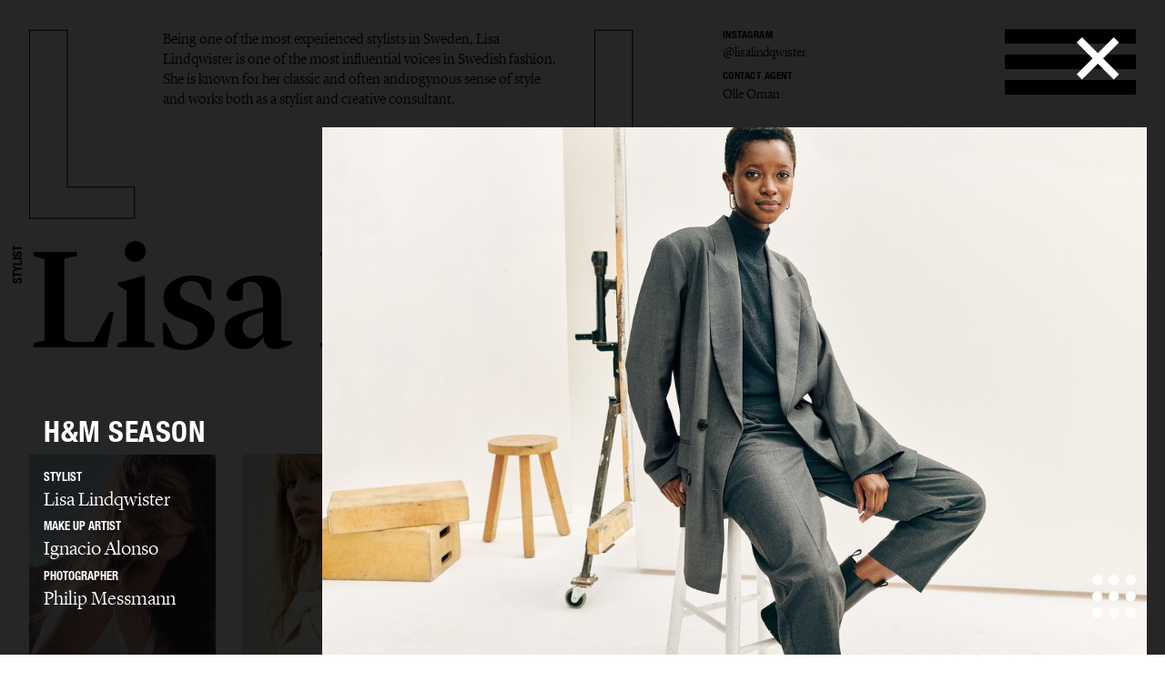

--- FILE ---
content_type: text/html; charset=UTF-8
request_url: https://www.lundlund.com/stylists/lisa-lindqwister/advertising/gallery/hm-season-fall-2020-14085/
body_size: 19966
content:
<!DOCTYPE html>
<!--[if lt IE 7]><html class="no-js lt-ie9 lt-ie8 lt-ie7"><![endif]-->
<!--[if IE 7]><html class="no-js lt-ie9 lt-ie8"><![endif]-->
<!--[if IE 8]><html class="no-js lt-ie9"><![endif]-->
<!--[if gt IE 8]><!--><html class="no-js"><!--<![endif]-->
    <head>
        <meta charset="utf-8">
        <meta http-equiv="X-UA-Compatible" content="IE=edge,chrome=1">
        <title>LUNDLUND : ADVERTISING : LISA  LINDQWISTER</title>    
        <meta name="description" content="Being one of the most experienced stylists in Sweden, Lisa Lindqwister is one of the most influential voices in Swedish fashion. She is known for her classic and often androgynous sense of style and works both as a stylist and creative consultant.">
		<meta name="viewport" content="width=device-width, initial-scale=1, minimum-scale=1, maximum-scale=1, user-scalable=no">
        <link rel="icon" type="image/png" href="/site/_lundlund/favicon.png">
        
        <!-- CSS: Plugin sources -->
                <!-- CSS: Lundlund -->
        <link href="/wc/normalize.css" rel="stylesheet" type="text/css">
        <link href="/wc/components.css" rel="stylesheet" type="text/css">        
        <link href="/wc/lundlund-v2.css?v=1.2" rel="stylesheet" type="text/css">
        <link href="/wc/app.css?v=2.1" rel="stylesheet" type="text/css">
        <link href="/wc/style.css" rel="stylesheet" type="text/css">
        <link href="/wc/update.css?v=1654706344" rel="stylesheet" type="text/css">
        <script src="/c/vvheader.js"></script> 

        <link rel="stylesheet" media="all and (orientation:landscape)" href="/wc/landscape.css">

      
 
        <meta property="og:type" content="business.business">
        <meta property="og:title" content=": LUNDLUND :"> 
        <meta property="og:description" content="LundLund Agency representing the best Photographers, Stylists, Set Designers, Hair & Make Up, Casting Directors, Food Stylists & Illustrators.">
        <meta property="business:contact_data:street_address" content="Grev Turegatan 20">
        <meta property="business:contact_data:locality" content="Stockholm">
        <meta property="business:contact_data:region" content="Sweden">
        <meta property="business:contact_data:postal_code" content="114 46">
        <meta property="business:contact_data:country_name" content="Sweden">       
        
        <script src="//cdnjs.cloudflare.com/ajax/libs/jquery/2.2.0/jquery.min.js"></script>
        <script src="//ajax.googleapis.com/ajax/libs/jqueryui/1.11.4/jquery-ui.min.js"></script>		<script>window.jQuery || document.write('<script src="/site/_lundlund/c/vendor/jquery-1.11.2.min.js"><\/script>')</script>


        <style type="text/css">
            .instagram-start {
                position: absolute;
                bottom: -37px;
                pointer-events: all;
            }
            .instagram-start svg{
                width: 30px;
            }
            .instagram-menu svg{
                width: 25px;
            }

            @media (max-width: 767px) {
                .instagram-start {
                     bottom: -22px;
                }
                .instagram-start svg{
                    width: 20px;
                }
                .instagram-menu {
                    margin-top: 8px;
                }
                .instagram-menu svg{
                    width: 15px;
                }
            }
        </style>

        <script>
             window.fadeIn = function(obj) { 
               $(obj).addClass('loaded');
            }
			var settings = new Array(); settings['URL_PATH'] = null; settings['BASE_PATH'] = "/"; settings['HOST'] = "www.lundlund.com"; settings['TITLE'] = "LUNDLUND";
			settings['IMAGE_PATH'] = '';settings['LOADING_TEXT'] = 'Loading...'; settings['URL_PUSH'] = true; settings['vvLoading'] = 1;
			settings['pip_url'] = "https://www.lundlund.com/>";
            settings['msgbox'] = [];
            settings['msgbox']['default'] = [];
            settings['fullurl'] = "https://www.lundlund.com/";
            settings['msgbox']['default']['subject']  ="Message";
            var debugg = true,path = "/",currURL = "www.lundlund.com",baseUrl = "",domain = "https://www.lundlund.com/",vvDosubmit = false;
			var IE = false;	
            var myDropZone = null,previewTemplate;
             
             

		</script>
        <!--[if IE 8]> <script>var IE = true;  </script> <![endif]-->     
         

        <!-- Google tag (gtag.js) -->
        <script async src="https://www.googletagmanager.com/gtag/js?id=G-D1Z7CN60FJ"></script>
        <script>
            window.dataLayer = window.dataLayer || [];
            function gtag(){dataLayer.push(arguments);}
            gtag('js', new Date());

            gtag('config', 'G-D1Z7CN60FJ');

          
        </script>
       
         
        <style>
            html {
                -webkit-font-smoothin: antialiased;
              -moz-osx-font-smoothing: antialiased;
              -webkit-overflow-scrolling: touch;
            }
            .dev { outline: 1px solid #00f; }
            .avoid-clicks { pointer-events: none; }
            a:visited { color: inherit; }
            .logo-wrapper { pointer-events: none; }
            svg #lundlund #ll { pointer-events: visibleFill; }
            svg #lundlund #ll:hover { fill: rgba(0,0,0,0); stroke: #000; }
            svg #lundlund--outline #ll { pointer-events: visibleFill; }
            svg #lundlund--outline #ll:hover { fill:#000 ; stroke: rgba(0,0,0,0); }
            .nav { pointer-events: auto; }
            .module-image__text { white-space: nowrap; }
            .module-images.w1 > * { width: 100%; }
            .module-images.w2 > * { width: 50%; }
            .module-images.w3 > * { width: 33.33333333333333333%; }
            .module-images.w4 > * { width: 25%; }
            .module-images.w5 > * { width: 20%; }
            .module-images.w6 > * { width: 16.66666666666667%; }
            @media (max-width: 991px) {
            }
            @media (max-width: 767px) {
                .module-images.w1 > * { width: 50%; }
                .module-images.w2 > * { width: 50%; }
                .module-images.w3 > * { width: 50%; }
                .module-images.w4 > * { width: 50%; }
                .module-images.w5 > * { width: 50%; }
                .module-images.w6 > * { width: 50%; }
            }
            @media (max-width: 479px) {
                .module-images.w1 > * { width: 95%; }
                .module-images.w2 > * { width: 95%; }
                .module-images.w3 > * { width: 95%; }
                .module-images.w4 > * { width: 95%; }
                .module-images.w5 > * { width: 95%; }
                .module-images.w6 > * { width: 95%; }
            }
        </style> 
           
    </head>

    <body id="body" class="offline   ">
     <!--[if lt IE 9]>
        <p class="chromeframe">You are using an <strong>outdated</strong> browser. Please <a href="http://browsehappy.com/">upgrade your browser</a> or <a href="http://www.google.com/chromeframe/?redirect=true">activate Google Chrome Frame</a> to improve your experience.</p>
    <![endif]-->
    <div id="_body">
    <div class="page-wrapper"  id="content">
            



    
	<div class="header">
		<div class="creative-contact">
				<div class="creative-contact__label">Instagram</div><div class="creative-contact__link"><a href="https://www.instagram.com/lisalindqwister" target="_blank">@lisalindqwister</a></div>
											
					
												<div class="creative-contact__label">Contact Agent</div>
				<a class="creative-contact__link" href="/cdn-cgi/l/email-protection#56393a3a33163a2338323a2338327835393b69256b">Olle Öman</a>
			</div>
		<div class="logo-wrapper logo-wrapper--fixed">
			<div class="logo w-embed">
				<?xml version="1.0" encoding="UTF-8" standalone="no" ?>
				<svg width="100%"   viewbox="0 0 1195 207" version="1.1" xmlns="http://www.w3.org/2000/svg" xmlns:xlink="http://www.w3.org/1999/xlink">
					<g id="lundlund--outline" stroke="none" stroke-width="1" fill="none" fill-rule="evenodd">
						<g id="ll" stroke="#000000">
							<polygon id="ll__1" points="724.016 204 724.016 170.488 651.596 170.488 651.596 1.224 610.7 1.224 610.7 204"></polygon>
							<polygon id="ll__2" points="113.7 204 113.7 170.488 41.28 170.488 41.28 1.224 0.384 1.224 0.384 204"></polygon>
						</g>
					</g>
				</svg>
			</div>
			<div class="nav" data-ix="nav-on-creative" id="nav">
				<div class="nav__stripe"></div>
				<div class="nav__stripe"></div>
				<div class="nav__stripe"></div>
			</div>
		</div>
		<div class="creative-intro">
				<a href="/stylists/lisa-lindqwister/bio/">Being one of the most experienced stylists in Sweden, Lisa Lindqwister is one of the most influential voices in Swedish fashion. She is known for her classic and often androgynous sense of style and works both as a stylist and creative consultant.</a>
			 
			</div>
		<div class="logo-wrapper logo-wrapper--position-auto">
			<img class="logo logo--hidden" src="/images/591173728e41bd4e73c9cbf0_LL.svg">
			
			
		</div>
	</div>
	<div class="creative-header">
		<div class="creative-header__jobtitle">Stylist</div>
		<div class="creative-header__name">Lisa  Lindqwister</div>
		<ul class="creative-header__menu w-list-unstyled">
			<li class="creative-header__menuitem "><a href="/stylists/lisa-lindqwister/">Selected work</a></li>
			<li class="creative-header__menuitem  creative-header__menuitem--current ">
						<a href="/stylists/lisa-lindqwister/advertising/" title="ADVERTISING : LISA  LINDQWISTER">
							Advertising							
						</a>
					</li><li class="creative-header__menuitem ">
						<a href="/stylists/lisa-lindqwister/editorial/" title="EDITORIAL : LISA  LINDQWISTER">
							Editorial							
						</a>
					</li><li class="creative-header__menuitem ">
						<a href="/stylists/lisa-lindqwister/mens-fashion/" title="MENS FASHION : LISA  LINDQWISTER">
							Mens Fashion							
						</a>
					</li><li class="creative-header__menuitem ">
						<a href="/stylists/lisa-lindqwister/creative-direction/" title="CREATIVE DIRECTION : LISA  LINDQWISTER">
							Creative direction							
						</a>
					</li><li class="creative-header__menuitem ">
						<a href="/stylists/lisa-lindqwister/film/" title="FILM : LISA  LINDQWISTER">
							Film							
						</a>
					</li><li class="creative-header__menuitem "><a href="/stylists/lisa-lindqwister/bio/" title="BIO : LISA  LINDQWISTER">bio</a></li>			
			 
		</ul>
	</div>

	<div class="page-module" style="padding: 2rem;">
    <div class="page-module__main"  style="margin: 0px;width: 100%;">
    <div class="module-mosaic-loding">Loading...</div>
    <div class="module-mosaic"><a href="/stylists/lisa-lindqwister/advertising/gallery/hm-17249/" width="1467" height="2200" sort="0" id="item-17249" class="noAjax module-image module-image--in_mosaic gallery-open" url="hm-17249" idx="17249">
					<img class="module-image__image" src="//cdn.lundlund.se/ll/large/lundlund-132815.jpg" alt="LUNDLUND : H&M" title="LUNDLUND : H&M">
					<div class="module-image__bottomtext module-image__bottomtext--no-fixed-height">
						<div class="module-image__jobname">H&M</div>
					</div>
										
				</a><a href="/stylists/lisa-lindqwister/advertising/gallery/hm-studio-resort-capsule-2025-17183/" width="1600" height="2000" sort="0" id="item-17183" class="noAjax module-image module-image--in_mosaic gallery-open" url="hm-studio-resort-capsule-2025-17183" idx="17183">
					<img class="module-image__image" src="//cdn.lundlund.se/ll/large/lundlund-132261.jpg" alt="LUNDLUND : H&M Studio Resort Capsule 2025" title="LUNDLUND : H&M Studio Resort Capsule 2025">
					<div class="module-image__bottomtext module-image__bottomtext--no-fixed-height">
						<div class="module-image__jobname">H&M Studio Resort Capsule 2025</div>
					</div>
										
				</a><a href="/stylists/lisa-lindqwister/advertising/gallery/hm-16983/" width="1333" height="2000" sort="0" id="item-16983" class="noAjax module-image module-image--in_mosaic gallery-open" url="hm-16983" idx="16983">
					<img class="module-image__image" src="//cdn.lundlund.se/ll/large/lundlund-129535.jpg" alt="LUNDLUND : H&M" title="LUNDLUND : H&M">
					<div class="module-image__bottomtext module-image__bottomtext--no-fixed-height">
						<div class="module-image__jobname">H&M</div>
					</div>
										
				</a><a href="/stylists/lisa-lindqwister/advertising/gallery/hm-17161/" width="800" height="1200" sort="0" id="item-17161" class="noAjax module-image module-image--in_mosaic gallery-open" url="hm-17161" idx="17161">
					<img class="module-image__image" src="//cdn.lundlund.se/ll/large/lundlund-131775.jpg" alt="LUNDLUND : H&M " title="LUNDLUND : H&M ">
					<div class="module-image__bottomtext module-image__bottomtext--no-fixed-height">
						<div class="module-image__jobname">H&M </div>
					</div>
										
				</a><a href="/stylists/lisa-lindqwister/advertising/gallery/hm-16786/" width="800" height="1067" sort="0" id="item-16786" class="noAjax module-image module-image--in_mosaic gallery-open" url="hm-16786" idx="16786">
					<img class="module-image__image" src="//cdn.lundlund.se/ll/large/lundlund-127472.jpg" alt="LUNDLUND : H&M" title="LUNDLUND : H&M">
					<div class="module-image__bottomtext module-image__bottomtext--no-fixed-height">
						<div class="module-image__jobname">H&M</div>
					</div>
										
				</a><a href="/stylists/lisa-lindqwister/advertising/gallery/hm-17162/" width="800" height="1200" sort="0" id="item-17162" class="noAjax module-image module-image--in_mosaic gallery-open" url="hm-17162" idx="17162">
					<img class="module-image__image" src="//cdn.lundlund.se/ll/large/lundlund-131789.jpg" alt="LUNDLUND : H&M" title="LUNDLUND : H&M">
					<div class="module-image__bottomtext module-image__bottomtext--no-fixed-height">
						<div class="module-image__jobname">H&M</div>
					</div>
										
				</a><a href="/stylists/lisa-lindqwister/advertising/gallery/hm-x-rotate-16903/" width="2000" height="1334" sort="0" id="item-16903" class="noAjax module-image module-image--in_mosaic gallery-open" url="hm-x-rotate-16903" idx="16903">
					<img class="module-image__image" src="//cdn.lundlund.se/ll/large/lundlund-128752.jpg" alt="LUNDLUND : H&M x Rotate" title="LUNDLUND : H&M x Rotate">
					<div class="module-image__bottomtext module-image__bottomtext--no-fixed-height">
						<div class="module-image__jobname">H&M x Rotate</div>
					</div>
										
				</a><a href="/stylists/lisa-lindqwister/advertising/gallery/cartier-x-elle-sweden-16743/" width="1507" height="2000" sort="0" id="item-16743" class="noAjax module-image module-image--in_mosaic gallery-open" url="cartier-x-elle-sweden-16743" idx="16743">
					<img class="module-image__image" src="//cdn.lundlund.se/ll/large/lundlund-127008.jpg" alt="LUNDLUND : Cartier x ELLE Sweden" title="LUNDLUND : Cartier x ELLE Sweden">
					<div class="module-image__bottomtext module-image__bottomtext--no-fixed-height">
						<div class="module-image__jobname">Cartier x ELLE Sweden</div>
					</div>
										
				</a><a href="/stylists/lisa-lindqwister/advertising/gallery/toteme-fall-campaign-14048/" width="1200" height="801" sort="0" id="item-14048" class="noAjax module-image module-image--in_mosaic gallery-open" url="toteme-fall-campaign-14048" idx="14048">
					<img class="module-image__image" src="//cdn.lundlund.se/ll/large/lundlund-102497.jpg" alt="LUNDLUND : Totême Fall Campaign " title="LUNDLUND : Totême Fall Campaign ">
					<div class="module-image__bottomtext module-image__bottomtext--no-fixed-height">
						<div class="module-image__jobname">Totême Fall Campaign </div>
					</div>
										
				</a><a href="/stylists/lisa-lindqwister/advertising/gallery/all-blues-x-hm-16727/" width="1334" height="2000" sort="0" id="item-16727" class="noAjax module-image module-image--in_mosaic gallery-open" url="all-blues-x-hm-16727" idx="16727">
					<img class="module-image__image" src="//cdn.lundlund.se/ll/large/lundlund-126845.jpg" alt="LUNDLUND : All Blues x H&M" title="LUNDLUND : All Blues x H&M">
					<div class="module-image__bottomtext module-image__bottomtext--no-fixed-height">
						<div class="module-image__jobname">All Blues x H&M</div>
					</div>
										
				</a><a href="/stylists/lisa-lindqwister/advertising/gallery/hm-16783/" width="800" height="1067" sort="0" id="item-16783" class="noAjax module-image module-image--in_mosaic gallery-open" url="hm-16783" idx="16783">
					<img class="module-image__image" src="//cdn.lundlund.se/ll/large/lundlund-127455.jpg" alt="LUNDLUND : H&M" title="LUNDLUND : H&M">
					<div class="module-image__bottomtext module-image__bottomtext--no-fixed-height">
						<div class="module-image__jobname">H&M</div>
					</div>
										
				</a><a href="/stylists/lisa-lindqwister/advertising/gallery/filippa-k-11663/" width="2699" height="1801" sort="0" id="item-11663" class="noAjax module-image module-image--in_mosaic gallery-open" url="filippa-k-11663" idx="11663">
					<img class="module-image__image" src="//cdn.lundlund.se/ll/large/lundlund-94377.jpg" alt="LUNDLUND : Filippa K " title="LUNDLUND : Filippa K ">
					<div class="module-image__bottomtext module-image__bottomtext--no-fixed-height">
						<div class="module-image__jobname">Filippa K </div>
					</div>
										
				</a><a href="/stylists/lisa-lindqwister/advertising/gallery/georg-jensen-13826/" width="3046" height="1711" sort="0" id="item-13826" class="noAjax module-image module-image--in_mosaic gallery-open" url="georg-jensen-13826" idx="13826">
					<img class="module-image__image" src="//cdn.lundlund.se/ll/large/lundlund-105930.jpg" alt="LUNDLUND : Georg Jensen" title="LUNDLUND : Georg Jensen">
					<div class="module-image__bottomtext module-image__bottomtext--no-fixed-height">
						<div class="module-image__jobname">Georg Jensen</div>
					</div>
										
				</a><a href="/stylists/lisa-lindqwister/advertising/gallery/anine-bing-14150/" width="1800" height="1200" sort="0" id="item-14150" class="noAjax module-image module-image--in_mosaic gallery-open" url="anine-bing-14150" idx="14150">
					<img class="module-image__image" src="//cdn.lundlund.se/ll/large/lundlund-103731.jpg" alt="LUNDLUND : Anine Bing " title="LUNDLUND : Anine Bing ">
					<div class="module-image__bottomtext module-image__bottomtext--no-fixed-height">
						<div class="module-image__jobname">Anine Bing </div>
					</div>
										
				</a><a href="/stylists/lisa-lindqwister/advertising/gallery/cos-13825/" width="1800" height="1200" sort="0" id="item-13825" class="noAjax module-image module-image--in_mosaic gallery-open" url="cos-13825" idx="13825">
					<img class="module-image__image" src="//cdn.lundlund.se/ll/large/lundlund-103730.jpg" alt="LUNDLUND : COS " title="LUNDLUND : COS ">
					<div class="module-image__bottomtext module-image__bottomtext--no-fixed-height">
						<div class="module-image__jobname">COS </div>
					</div>
										
				</a><a href="/stylists/lisa-lindqwister/advertising/gallery/hm-summer-2024-16716/" width="1333" height="2000" sort="0" id="item-16716" class="noAjax module-image module-image--in_mosaic gallery-open" url="hm-summer-2024-16716" idx="16716">
					<img class="module-image__image" src="//cdn.lundlund.se/ll/large/lundlund-126680.jpg" alt="LUNDLUND : H&M Summer 2024" title="LUNDLUND : H&M Summer 2024">
					<div class="module-image__bottomtext module-image__bottomtext--no-fixed-height">
						<div class="module-image__jobname">H&M Summer 2024</div>
					</div>
										
				</a><a href="/stylists/lisa-lindqwister/advertising/gallery/hm-summer-2024-16717/" width="1333" height="2000" sort="0" id="item-16717" class="noAjax module-image module-image--in_mosaic gallery-open" url="hm-summer-2024-16717" idx="16717">
					<img class="module-image__image" src="//cdn.lundlund.se/ll/large/lundlund-126698.jpg" alt="LUNDLUND : H&M Summer 2024" title="LUNDLUND : H&M Summer 2024">
					<div class="module-image__bottomtext module-image__bottomtext--no-fixed-height">
						<div class="module-image__jobname">H&M Summer 2024</div>
					</div>
										
				</a><a href="/stylists/lisa-lindqwister/advertising/gallery/victoriaaposs-secret-for-love-and-lemons-14199/" width="2400" height="1600" sort="0" id="item-14199" class="noAjax module-image module-image--in_mosaic gallery-open" url="victoriaaposs-secret-for-love-and-lemons-14199" idx="14199">
					<img class="module-image__image" src="//cdn.lundlund.se/ll/large/lundlund-102005.jpg" alt="LUNDLUND : Victoria&apos;s Secret - For Love and Lemons" title="LUNDLUND : Victoria&apos;s Secret - For Love and Lemons">
					<div class="module-image__bottomtext module-image__bottomtext--no-fixed-height">
						<div class="module-image__jobname">Victoria&apos;s Secret - For Love and Lemons</div>
					</div>
										
				</a><a href="/stylists/lisa-lindqwister/advertising/gallery/hm-16785/" width="800" height="1200" sort="0" id="item-16785" class="noAjax module-image module-image--in_mosaic gallery-open" url="hm-16785" idx="16785">
					<img class="module-image__image" src="//cdn.lundlund.se/ll/large/lundlund-127471.jpg" alt="LUNDLUND : H&M" title="LUNDLUND : H&M">
					<div class="module-image__bottomtext module-image__bottomtext--no-fixed-height">
						<div class="module-image__jobname">H&M</div>
					</div>
										
				</a><a href="/stylists/lisa-lindqwister/advertising/gallery/hm-16784/" width="800" height="1200" sort="0" id="item-16784" class="noAjax module-image module-image--in_mosaic gallery-open" url="hm-16784" idx="16784">
					<img class="module-image__image" src="//cdn.lundlund.se/ll/large/lundlund-127459.jpg" alt="LUNDLUND : H&M" title="LUNDLUND : H&M">
					<div class="module-image__bottomtext module-image__bottomtext--no-fixed-height">
						<div class="module-image__jobname">H&M</div>
					</div>
										
				</a><a href="/stylists/lisa-lindqwister/advertising/gallery/leviaposs-x-hm-16093/" width="1333" height="2000" sort="0" id="item-16093" class="noAjax module-image module-image--in_mosaic gallery-open" url="leviaposs-x-hm-16093" idx="16093">
					<img class="module-image__image" src="//cdn.lundlund.se/ll/large/lundlund-120674.jpg" alt="LUNDLUND : Levi&apos;s x H&M" title="LUNDLUND : Levi&apos;s x H&M">
					<div class="module-image__bottomtext module-image__bottomtext--no-fixed-height">
						<div class="module-image__jobname">Levi&apos;s x H&M</div>
					</div>
										
				</a><a href="/stylists/lisa-lindqwister/advertising/gallery/leviaposs-x-hm-16092/" width="3702" height="5000" sort="0" id="item-16092" class="noAjax module-image module-image--in_mosaic gallery-open" url="leviaposs-x-hm-16092" idx="16092">
					<img class="module-image__image" src="//cdn.lundlund.se/ll/large/lundlund-120711.jpg" alt="LUNDLUND : Levi&apos;s x H&M" title="LUNDLUND : Levi&apos;s x H&M">
					<div class="module-image__bottomtext module-image__bottomtext--no-fixed-height">
						<div class="module-image__jobname">Levi&apos;s x H&M</div>
					</div>
										
				</a><a href="/stylists/lisa-lindqwister/advertising/gallery/hm-holiday-13480/" width="2400" height="1600" sort="0" id="item-13480" class="noAjax module-image module-image--in_mosaic gallery-open" url="hm-holiday-13480" idx="13480">
					<img class="module-image__image" src="//cdn.lundlund.se/ll/large/lundlund-101978.jpg" alt="LUNDLUND : H&M Holiday" title="LUNDLUND : H&M Holiday">
					<div class="module-image__bottomtext module-image__bottomtext--no-fixed-height">
						<div class="module-image__jobname">H&M Holiday</div>
					</div>
										
				</a><a href="/stylists/lisa-lindqwister/advertising/gallery/hm-13118/" width="3000" height="2000" sort="0" id="item-13118" class="noAjax module-image module-image--in_mosaic gallery-open" url="hm-13118" idx="13118">
					<img class="module-image__image" src="//cdn.lundlund.se/ll/large/lundlund-92591.jpg" alt="LUNDLUND : H&M " title="LUNDLUND : H&M ">
					<div class="module-image__bottomtext module-image__bottomtext--no-fixed-height">
						<div class="module-image__jobname">H&M </div>
					</div>
										
				</a><a href="/stylists/lisa-lindqwister/advertising/gallery/hm-16172/" width="2160" height="1440" sort="0" id="item-16172" class="noAjax module-image module-image--in_mosaic gallery-open" url="hm-16172" idx="16172">
					<img class="module-image__image" src="//cdn.lundlund.se/ll/large/lundlund-121581.jpg" alt="LUNDLUND : H&M" title="LUNDLUND : H&M">
					<div class="module-image__bottomtext module-image__bottomtext--no-fixed-height">
						<div class="module-image__jobname">H&M</div>
					</div>
										
				</a><a href="/stylists/lisa-lindqwister/advertising/gallery/arket-14341/" width="1875" height="2500" sort="0" id="item-14341" class="noAjax module-image module-image--in_mosaic gallery-open" url="arket-14341" idx="14341">
					<img class="module-image__image" src="//cdn.lundlund.se/ll/large/lundlund-104338.jpg" alt="LUNDLUND : ARKET " title="LUNDLUND : ARKET ">
					<div class="module-image__bottomtext module-image__bottomtext--no-fixed-height">
						<div class="module-image__jobname">ARKET </div>
					</div>
										
				</a><a href="/stylists/lisa-lindqwister/advertising/gallery/hm-x-good-american-16187/" width="1333" height="1751" sort="0" id="item-16187" class="noAjax module-image module-image--in_mosaic gallery-open" url="hm-x-good-american-16187" idx="16187">
					<img class="module-image__image" src="//cdn.lundlund.se/ll/large/lundlund-121739.jpg" alt="LUNDLUND : H&M x Good American" title="LUNDLUND : H&M x Good American">
					<div class="module-image__bottomtext module-image__bottomtext--no-fixed-height">
						<div class="module-image__jobname">H&M x Good American</div>
					</div>
										
				</a><a href="/stylists/lisa-lindqwister/advertising/gallery/hm-x-good-american-15777/" width="3508" height="2480" sort="0" id="item-15777" class="noAjax module-image module-image--in_mosaic gallery-open" url="hm-x-good-american-15777" idx="15777">
					<img class="module-image__image" src="//cdn.lundlund.se/ll/large/lundlund-117778.jpg" alt="LUNDLUND : H&M x Good American " title="LUNDLUND : H&M x Good American ">
					<div class="module-image__bottomtext module-image__bottomtext--no-fixed-height">
						<div class="module-image__jobname">H&M x Good American </div>
					</div>
										
				</a><a href="/stylists/lisa-lindqwister/advertising/gallery/hm-15250/" width="2000" height="1333" sort="0" id="item-15250" class="noAjax module-image module-image--in_mosaic gallery-open" url="hm-15250" idx="15250">
					<img class="module-image__image" src="//cdn.lundlund.se/ll/large/lundlund-112381.jpg" alt="LUNDLUND : H&M" title="LUNDLUND : H&M">
					<div class="module-image__bottomtext module-image__bottomtext--no-fixed-height">
						<div class="module-image__jobname">H&M</div>
					</div>
										
				</a><a href="/stylists/lisa-lindqwister/advertising/gallery/hm-season-15817/" width="1390" height="1600" sort="0" id="item-15817" class="noAjax module-image module-image--in_mosaic gallery-open" url="hm-season-15817" idx="15817">
					<img class="module-image__image" src="//cdn.lundlund.se/ll/large/lundlund-118145.jpg" alt="LUNDLUND : H&M Season " title="LUNDLUND : H&M Season ">
					<div class="module-image__bottomtext module-image__bottomtext--no-fixed-height">
						<div class="module-image__jobname">H&M Season </div>
					</div>
										
				</a><a href="/stylists/lisa-lindqwister/advertising/gallery/hm-season-15624/" width="1320" height="2000" sort="0" id="item-15624" class="noAjax module-image module-image--in_mosaic gallery-open" url="hm-season-15624" idx="15624">
					<img class="module-image__image" src="//cdn.lundlund.se/ll/large/lundlund-115972.jpg" alt="LUNDLUND : H&M Season " title="LUNDLUND : H&M Season ">
					<div class="module-image__bottomtext module-image__bottomtext--no-fixed-height">
						<div class="module-image__jobname">H&M Season </div>
					</div>
										
				</a><a href="/stylists/lisa-lindqwister/advertising/gallery/hm-summer-2022-15479/" width="920" height="1288" sort="0" id="item-15479" class="noAjax module-image module-image--in_mosaic gallery-open" url="hm-summer-2022-15479" idx="15479">
					<img class="module-image__image" src="//cdn.lundlund.se/ll/large/lundlund-114446.jpg" alt="LUNDLUND : H&M Summer 2022" title="LUNDLUND : H&M Summer 2022">
					<div class="module-image__bottomtext module-image__bottomtext--no-fixed-height">
						<div class="module-image__jobname">H&M Summer 2022</div>
					</div>
										
				</a><a href="/stylists/lisa-lindqwister/advertising/gallery/hm-15715/" width="2000" height="1333" sort="0" id="item-15715" class="noAjax module-image module-image--in_mosaic gallery-open" url="hm-15715" idx="15715">
					<img class="module-image__image" src="//cdn.lundlund.se/ll/large/lundlund-117060.jpg" alt="LUNDLUND : H&M" title="LUNDLUND : H&M">
					<div class="module-image__bottomtext module-image__bottomtext--no-fixed-height">
						<div class="module-image__jobname">H&M</div>
					</div>
										
				</a><a href="/stylists/lisa-lindqwister/advertising/gallery/hm-14969/" width="2000" height="1414" sort="0" id="item-14969" class="noAjax module-image module-image--in_mosaic gallery-open" url="hm-14969" idx="14969">
					<img class="module-image__image" src="//cdn.lundlund.se/ll/large/lundlund-109865.jpg" alt="LUNDLUND : H&M" title="LUNDLUND : H&M">
					<div class="module-image__bottomtext module-image__bottomtext--no-fixed-height">
						<div class="module-image__jobname">H&M</div>
					</div>
										
				</a><a href="/stylists/lisa-lindqwister/advertising/gallery/hm-season-14085/" width="1200" height="800" sort="0" id="item-14085" class="noAjax module-image module-image--in_mosaic gallery-open" url="hm-season-14085" idx="14085">
					<img class="module-image__image" src="//cdn.lundlund.se/ll/large/lundlund-101969.jpg" alt="LUNDLUND : H&M Season " title="LUNDLUND : H&M Season ">
					<div class="module-image__bottomtext module-image__bottomtext--no-fixed-height">
						<div class="module-image__jobname">H&M Season </div>
					</div>
										
				</a><a href="/stylists/lisa-lindqwister/advertising/gallery/hm-season-14433/" width="2000" height="1341" sort="0" id="item-14433" class="noAjax module-image module-image--in_mosaic gallery-open" url="hm-season-14433" idx="14433">
					<img class="module-image__image" src="//cdn.lundlund.se/ll/large/lundlund-105065.jpg" alt="LUNDLUND : H&M Season" title="LUNDLUND : H&M Season">
					<div class="module-image__bottomtext module-image__bottomtext--no-fixed-height">
						<div class="module-image__jobname">H&M Season</div>
					</div>
										
				</a><a href="/stylists/lisa-lindqwister/advertising/gallery/hm-14992/" width="1184" height="1500" sort="0" id="item-14992" class="noAjax module-image module-image--in_mosaic gallery-open" url="hm-14992" idx="14992">
					<img class="module-image__image" src="//cdn.lundlund.se/ll/large/lundlund-110119.jpg" alt="LUNDLUND : H&M" title="LUNDLUND : H&M">
					<div class="module-image__bottomtext module-image__bottomtext--no-fixed-height">
						<div class="module-image__jobname">H&M</div>
					</div>
										
				</a><a href="/stylists/lisa-lindqwister/advertising/gallery/victoriaaposs-secret-for-love-and-lemons-holiday-14281/" width="1334" height="2000" sort="0" id="item-14281" class="noAjax module-image module-image--in_mosaic gallery-open" url="victoriaaposs-secret-for-love-and-lemons-holiday-14281" idx="14281">
					<img class="module-image__image" src="//cdn.lundlund.se/ll/large/lundlund-103775.jpg" alt="LUNDLUND : Victoria&apos;s Secret - For Love and Lemons Holiday " title="LUNDLUND : Victoria&apos;s Secret - For Love and Lemons Holiday ">
					<div class="module-image__bottomtext module-image__bottomtext--no-fixed-height">
						<div class="module-image__jobname">Victoria&apos;s Secret - For Love and Lemons Holiday </div>
					</div>
										
				</a><a href="/stylists/lisa-lindqwister/advertising/gallery/hm-summer-2019-13038/" width="3000" height="1937" sort="0" id="item-13038" class="noAjax module-image module-image--in_mosaic gallery-open" url="hm-summer-2019-13038" idx="13038">
					<img class="module-image__image" src="//cdn.lundlund.se/ll/large/lundlund-91786.jpg" alt="LUNDLUND : H&M Summer 2019" title="LUNDLUND : H&M Summer 2019">
					<div class="module-image__bottomtext module-image__bottomtext--no-fixed-height">
						<div class="module-image__jobname">H&M Summer 2019</div>
					</div>
										
				</a><a href="/stylists/lisa-lindqwister/advertising/gallery/hm-14610/" width="1572" height="2000" sort="0" id="item-14610" class="noAjax module-image module-image--in_mosaic gallery-open" url="hm-14610" idx="14610">
					<img class="module-image__image" src="//cdn.lundlund.se/ll/large/lundlund-106765.jpg" alt="LUNDLUND : H&M" title="LUNDLUND : H&M">
					<div class="module-image__bottomtext module-image__bottomtext--no-fixed-height">
						<div class="module-image__jobname">H&M</div>
					</div>
										
				</a><a href="/stylists/lisa-lindqwister/advertising/gallery/hm-summer-13812/" width="2500" height="1667" sort="0" id="item-13812" class="noAjax module-image module-image--in_mosaic gallery-open" url="hm-summer-13812" idx="13812">
					<img class="module-image__image" src="//cdn.lundlund.se/ll/large/lundlund-98197.jpg" alt="LUNDLUND : H&M Summer " title="LUNDLUND : H&M Summer ">
					<div class="module-image__bottomtext module-image__bottomtext--no-fixed-height">
						<div class="module-image__jobname">H&M Summer </div>
					</div>
										
				</a><a href="/stylists/lisa-lindqwister/advertising/gallery/hm-season-summer-2020-13818/" width="2042" height="1364" sort="0" id="item-13818" class="noAjax module-image module-image--in_mosaic gallery-open" url="hm-season-summer-2020-13818" idx="13818">
					<img class="module-image__image" src="//cdn.lundlund.se/ll/large/lundlund-98226.jpg" alt="LUNDLUND : H&M Season Summer 2020" title="LUNDLUND : H&M Season Summer 2020">
					<div class="module-image__bottomtext module-image__bottomtext--no-fixed-height">
						<div class="module-image__jobname">H&M Season Summer 2020</div>
					</div>
										
				</a><a href="/stylists/lisa-lindqwister/advertising/gallery/hm-fall-2020-14116/" width="2121" height="3000" sort="0" id="item-14116" class="noAjax module-image module-image--in_mosaic gallery-open" url="hm-fall-2020-14116" idx="14116">
					<img class="module-image__image" src="//cdn.lundlund.se/ll/large/lundlund-100938.jpg" alt="LUNDLUND : H&M Fall 2020 " title="LUNDLUND : H&M Fall 2020 ">
					<div class="module-image__bottomtext module-image__bottomtext--no-fixed-height">
						<div class="module-image__jobname">H&M Fall 2020 </div>
					</div>
										
				</a><a href="/stylists/lisa-lindqwister/advertising/gallery/hm-season-fall-2019-13145/" width="2323" height="3000" sort="0" id="item-13145" class="noAjax module-image module-image--in_mosaic gallery-open" url="hm-season-fall-2019-13145" idx="13145">
					<img class="module-image__image" src="//cdn.lundlund.se/ll/large/lundlund-92859.jpg" alt="LUNDLUND : H&M Season Fall 2019" title="LUNDLUND : H&M Season Fall 2019">
					<div class="module-image__bottomtext module-image__bottomtext--no-fixed-height">
						<div class="module-image__jobname">H&M Season Fall 2019</div>
					</div>
										
				</a><a href="/stylists/lisa-lindqwister/advertising/gallery/hm-holiday-15109/" width="1060" height="1500" sort="0" id="item-15109" class="noAjax module-image module-image--in_mosaic gallery-open" url="hm-holiday-15109" idx="15109">
					<img class="module-image__image" src="//cdn.lundlund.se/ll/large/lundlund-111203.jpg" alt="LUNDLUND : H&M Holiday" title="LUNDLUND : H&M Holiday">
					<div class="module-image__bottomtext module-image__bottomtext--no-fixed-height">
						<div class="module-image__jobname">H&M Holiday</div>
					</div>
										
				</a><a href="/stylists/lisa-lindqwister/advertising/gallery/hm-fall-2019-13247/" width="1800" height="1200" sort="0" id="item-13247" class="noAjax module-image module-image--in_mosaic gallery-open" url="hm-fall-2019-13247" idx="13247">
					<img class="module-image__image" src="//cdn.lundlund.se/ll/large/lundlund-103729.jpg" alt="LUNDLUND : H&M Fall 2019" title="LUNDLUND : H&M Fall 2019">
					<div class="module-image__bottomtext module-image__bottomtext--no-fixed-height">
						<div class="module-image__jobname">H&M Fall 2019</div>
					</div>
										
				</a><a href="/stylists/lisa-lindqwister/advertising/gallery/hm-season-spring-2020-13505/" width="2400" height="1600" sort="0" id="item-13505" class="noAjax module-image module-image--in_mosaic gallery-open" url="hm-season-spring-2020-13505" idx="13505">
					<img class="module-image__image" src="//cdn.lundlund.se/ll/large/lundlund-101974.jpg" alt="LUNDLUND : H&M Season Spring 2020" title="LUNDLUND : H&M Season Spring 2020">
					<div class="module-image__bottomtext module-image__bottomtext--no-fixed-height">
						<div class="module-image__jobname">H&M Season Spring 2020</div>
					</div>
										
				</a><a href="/stylists/lisa-lindqwister/advertising/gallery/hm-13119/" width="3000" height="2000" sort="0" id="item-13119" class="noAjax module-image module-image--in_mosaic gallery-open" url="hm-13119" idx="13119">
					<img class="module-image__image" src="//cdn.lundlund.se/ll/large/lundlund-92599.jpg" alt="LUNDLUND : H&M " title="LUNDLUND : H&M ">
					<div class="module-image__bottomtext module-image__bottomtext--no-fixed-height">
						<div class="module-image__jobname">H&M </div>
					</div>
										
				</a><a href="/stylists/lisa-lindqwister/advertising/gallery/hm-season-summer-2019-12605/" width="2000" height="1373" sort="0" id="item-12605" class="noAjax module-image module-image--in_mosaic gallery-open" url="hm-season-summer-2019-12605" idx="12605">
					<img class="module-image__image" src="//cdn.lundlund.se/ll/large/lundlund-88185.jpg" alt="LUNDLUND : H&M Season Summer 2019" title="LUNDLUND : H&M Season Summer 2019">
					<div class="module-image__bottomtext module-image__bottomtext--no-fixed-height">
						<div class="module-image__jobname">H&M Season Summer 2019</div>
					</div>
										
				</a><a href="/stylists/lisa-lindqwister/advertising/gallery/hm-spring-2020-14254/" width="4128" height="2752" sort="0" id="item-14254" class="noAjax module-image module-image--in_mosaic gallery-open" url="hm-spring-2020-14254" idx="14254">
					<img class="module-image__image" src="//cdn.lundlund.se/ll/large/lundlund-102494.jpg" alt="LUNDLUND : H&M Spring 2020 " title="LUNDLUND : H&M Spring 2020 ">
					<div class="module-image__bottomtext module-image__bottomtext--no-fixed-height">
						<div class="module-image__jobname">H&M Spring 2020 </div>
					</div>
										
				</a><a href="/stylists/lisa-lindqwister/advertising/gallery/hm-season-9438/" width="2400" height="1600" sort="16" id="item-9438" class="noAjax module-image module-image--in_mosaic gallery-open" url="hm-season-9438" idx="9438">
					<img class="module-image__image" src="//cdn.lundlund.se/ll/large/lundlund-102113.jpg" alt="LUNDLUND : H&M Season" title="LUNDLUND : H&M Season">
					<div class="module-image__bottomtext module-image__bottomtext--no-fixed-height">
						<div class="module-image__jobname">H&M Season</div>
					</div>
										
				</a><a href="/stylists/lisa-lindqwister/advertising/gallery/filippa-k-aw-2018-12102/" width="2699" height="1801" sort="47" id="item-12102" class="noAjax module-image module-image--in_mosaic gallery-open" url="filippa-k-aw-2018-12102" idx="12102">
					<img class="module-image__image" src="//cdn.lundlund.se/ll/large/lundlund-94450.jpg" alt="LUNDLUND : Filippa K AW 2018" title="LUNDLUND : Filippa K AW 2018">
					<div class="module-image__bottomtext module-image__bottomtext--no-fixed-height">
						<div class="module-image__jobname">Filippa K AW 2018</div>
					</div>
										
				</a><a href="/stylists/lisa-lindqwister/advertising/gallery/hm-the-item-11321/" width="2000" height="1333" sort="0" id="item-11321" class="noAjax module-image module-image--in_mosaic gallery-open" url="hm-the-item-11321" idx="11321">
					<img class="module-image__image" src="//cdn.lundlund.se/ll/large/lundlund-78094.jpg" alt="LUNDLUND : H&M The Item" title="LUNDLUND : H&M The Item">
					<div class="module-image__bottomtext module-image__bottomtext--no-fixed-height">
						<div class="module-image__jobname">H&M The Item</div>
					</div>
										
				</a><a href="/stylists/lisa-lindqwister/advertising/gallery/filippa-k-11195/" width="2699" height="1801" sort="0" id="item-11195" class="noAjax module-image module-image--in_mosaic gallery-open" url="filippa-k-11195" idx="11195">
					<img class="module-image__image" src="//cdn.lundlund.se/ll/large/lundlund-94416.jpg" alt="LUNDLUND : Filippa K" title="LUNDLUND : Filippa K">
					<div class="module-image__bottomtext module-image__bottomtext--no-fixed-height">
						<div class="module-image__jobname">Filippa K</div>
					</div>
										
				</a><a href="/stylists/lisa-lindqwister/advertising/gallery/hunkydory-10143/" width="2400" height="1600" sort="5" id="item-10143" class="noAjax module-image module-image--in_mosaic gallery-open" url="hunkydory-10143" idx="10143">
					<img class="module-image__image" src="//cdn.lundlund.se/ll/large/lundlund-102119.jpg" alt="LUNDLUND : Hunkydory " title="LUNDLUND : Hunkydory ">
					<div class="module-image__bottomtext module-image__bottomtext--no-fixed-height">
						<div class="module-image__jobname">Hunkydory </div>
					</div>
										
				</a><a href="/stylists/lisa-lindqwister/advertising/gallery/hm-11980/" width="2400" height="1600" sort="158" id="item-11980" class="noAjax module-image module-image--in_mosaic gallery-open" url="hm-11980" idx="11980">
					<img class="module-image__image" src="//cdn.lundlund.se/ll/large/lundlund-101985.jpg" alt="LUNDLUND : H&M" title="LUNDLUND : H&M">
					<div class="module-image__bottomtext module-image__bottomtext--no-fixed-height">
						<div class="module-image__jobname">H&M</div>
					</div>
										
				</a><a href="/stylists/lisa-lindqwister/advertising/gallery/hm-season-10108/" width="2400" height="1600" sort="2" id="item-10108" class="noAjax module-image module-image--in_mosaic gallery-open" url="hm-season-10108" idx="10108">
					<img class="module-image__image" src="//cdn.lundlund.se/ll/large/lundlund-101984.jpg" alt="LUNDLUND : H&M Season" title="LUNDLUND : H&M Season">
					<div class="module-image__bottomtext module-image__bottomtext--no-fixed-height">
						<div class="module-image__jobname">H&M Season</div>
					</div>
										
				</a><a href="/stylists/lisa-lindqwister/advertising/gallery/hm-summer-2018-11977/" width="1200" height="800" sort="161" id="item-11977" class="noAjax module-image module-image--in_mosaic gallery-open" url="hm-summer-2018-11977" idx="11977">
					<img class="module-image__image" src="//cdn.lundlund.se/ll/large/lundlund-82837.jpg" alt="LUNDLUND : H&M Summer 2018" title="LUNDLUND : H&M Summer 2018">
					<div class="module-image__bottomtext module-image__bottomtext--no-fixed-height">
						<div class="module-image__jobname">H&M Summer 2018</div>
					</div>
										
				</a><a href="/stylists/lisa-lindqwister/advertising/gallery/hm-summer-11919/" width="1141" height="751" sort="215" id="item-11919" class="noAjax module-image module-image--in_mosaic gallery-open" url="hm-summer-11919" idx="11919">
					<img class="module-image__image" src="//cdn.lundlund.se/ll/large/lundlund-102470.jpg" alt="LUNDLUND : H&M Summer" title="LUNDLUND : H&M Summer">
					<div class="module-image__bottomtext module-image__bottomtext--no-fixed-height">
						<div class="module-image__jobname">H&M Summer</div>
					</div>
										
				</a><a href="/stylists/lisa-lindqwister/advertising/gallery/hm-conscious-spring-2019-12948/" width="2551" height="3295" sort="0" id="item-12948" class="noAjax module-image module-image--in_mosaic gallery-open" url="hm-conscious-spring-2019-12948" idx="12948">
					<img class="module-image__image" src="//cdn.lundlund.se/ll/large/lundlund-90971.jpg" alt="LUNDLUND : H&M Conscious Spring 2019" title="LUNDLUND : H&M Conscious Spring 2019">
					<div class="module-image__bottomtext module-image__bottomtext--no-fixed-height">
						<div class="module-image__jobname">H&M Conscious Spring 2019</div>
					</div>
										
				</a><a href="/stylists/lisa-lindqwister/advertising/gallery/hm-desmond-dempsey-13750/" width="2400" height="1600" sort="0" id="item-13750" class="noAjax module-image module-image--in_mosaic gallery-open" url="hm-desmond-dempsey-13750" idx="13750">
					<img class="module-image__image" src="//cdn.lundlund.se/ll/large/lundlund-101988.jpg" alt="LUNDLUND : H&M Desmond & Dempsey" title="LUNDLUND : H&M Desmond & Dempsey">
					<div class="module-image__bottomtext module-image__bottomtext--no-fixed-height">
						<div class="module-image__jobname">H&M Desmond & Dempsey</div>
					</div>
										
				</a><a href="/stylists/lisa-lindqwister/advertising/gallery/hm-12272/" width="3360" height="2240" sort="0" id="item-12272" class="noAjax module-image module-image--in_mosaic gallery-open" url="hm-12272" idx="12272">
					<img class="module-image__image" src="//cdn.lundlund.se/ll/large/lundlund-85473.jpg" alt="LUNDLUND : H&M" title="LUNDLUND : H&M">
					<div class="module-image__bottomtext module-image__bottomtext--no-fixed-height">
						<div class="module-image__jobname">H&M</div>
					</div>
										
				</a><a href="/stylists/lisa-lindqwister/advertising/gallery/hm-season-summer-13019/" width="3000" height="1937" sort="0" id="item-13019" class="noAjax module-image module-image--in_mosaic gallery-open" url="hm-season-summer-13019" idx="13019">
					<img class="module-image__image" src="//cdn.lundlund.se/ll/large/lundlund-102471.jpg" alt="LUNDLUND : H&M Season Summer " title="LUNDLUND : H&M Season Summer ">
					<div class="module-image__bottomtext module-image__bottomtext--no-fixed-height">
						<div class="module-image__jobname">H&M Season Summer </div>
					</div>
										
				</a><a href="/stylists/lisa-lindqwister/advertising/gallery/hm-11047/" width="5472" height="3648" sort="56" id="item-11047" class="noAjax module-image module-image--in_mosaic gallery-open" url="hm-11047" idx="11047">
					<img class="module-image__image" src="//cdn.lundlund.se/ll/large/lundlund-74923.jpg" alt="LUNDLUND : H&M" title="LUNDLUND : H&M">
					<div class="module-image__bottomtext module-image__bottomtext--no-fixed-height">
						<div class="module-image__jobname">H&M</div>
					</div>
										
				</a><a href="/stylists/lisa-lindqwister/advertising/gallery/hm-11918/" width="1200" height="800" sort="216" id="item-11918" class="noAjax module-image module-image--in_mosaic gallery-open" url="hm-11918" idx="11918">
					<img class="module-image__image" src="//cdn.lundlund.se/ll/large/lundlund-82158.jpg" alt="LUNDLUND : H&M " title="LUNDLUND : H&M ">
					<div class="module-image__bottomtext module-image__bottomtext--no-fixed-height">
						<div class="module-image__jobname">H&M </div>
					</div>
										
				</a><a href="/stylists/lisa-lindqwister/advertising/gallery/hm-12783/" width="1780" height="1200" sort="0" id="item-12783" class="noAjax module-image module-image--in_mosaic gallery-open" url="hm-12783" idx="12783">
					<img class="module-image__image" src="//cdn.lundlund.se/ll/large/lundlund-89711.jpg" alt="LUNDLUND : H&M" title="LUNDLUND : H&M">
					<div class="module-image__bottomtext module-image__bottomtext--no-fixed-height">
						<div class="module-image__jobname">H&M</div>
					</div>
										
				</a><a href="/stylists/lisa-lindqwister/advertising/gallery/hm-12273/" width="3360" height="2240" sort="0" id="item-12273" class="noAjax module-image module-image--in_mosaic gallery-open" url="hm-12273" idx="12273">
					<img class="module-image__image" src="//cdn.lundlund.se/ll/large/lundlund-85478.jpg" alt="LUNDLUND : H&M" title="LUNDLUND : H&M">
					<div class="module-image__bottomtext module-image__bottomtext--no-fixed-height">
						<div class="module-image__jobname">H&M</div>
					</div>
										
				</a><a href="/stylists/lisa-lindqwister/advertising/gallery/hm-12274/" width="3360" height="2240" sort="0" id="item-12274" class="noAjax module-image module-image--in_mosaic gallery-open" url="hm-12274" idx="12274">
					<img class="module-image__image" src="//cdn.lundlund.se/ll/large/lundlund-85487.jpg" alt="LUNDLUND : H&M" title="LUNDLUND : H&M">
					<div class="module-image__bottomtext module-image__bottomtext--no-fixed-height">
						<div class="module-image__jobname">H&M</div>
					</div>
										
				</a><a href="/stylists/lisa-lindqwister/advertising/gallery/hm-11052/" width="5472" height="3648" sort="51" id="item-11052" class="noAjax module-image module-image--in_mosaic gallery-open" url="hm-11052" idx="11052">
					<img class="module-image__image" src="//cdn.lundlund.se/ll/large/lundlund-74919.jpg" alt="LUNDLUND : H&M" title="LUNDLUND : H&M">
					<div class="module-image__bottomtext module-image__bottomtext--no-fixed-height">
						<div class="module-image__jobname">H&M</div>
					</div>
										
				</a><a href="/stylists/lisa-lindqwister/advertising/gallery/hunkydory-9656/" width="2400" height="1600" sort="13" id="item-9656" class="noAjax module-image module-image--in_mosaic gallery-open" url="hunkydory-9656" idx="9656">
					<img class="module-image__image" src="//cdn.lundlund.se/ll/large/lundlund-101986.jpg" alt="LUNDLUND : Hunkydory " title="LUNDLUND : Hunkydory ">
					<div class="module-image__bottomtext module-image__bottomtext--no-fixed-height">
						<div class="module-image__jobname">Hunkydory </div>
					</div>
										
				</a><a href="/stylists/lisa-lindqwister/advertising/gallery/hm-8325/" width="2400" height="1600" sort="9" id="item-8325" class="noAjax module-image module-image--in_mosaic gallery-open" url="hm-8325" idx="8325">
					<img class="module-image__image" src="//cdn.lundlund.se/ll/large/lundlund-56583.jpg" alt="LUNDLUND : H&M" title="LUNDLUND : H&M">
					<div class="module-image__bottomtext module-image__bottomtext--no-fixed-height">
						<div class="module-image__jobname">H&M</div>
					</div>
										
				</a><a href="/stylists/lisa-lindqwister/advertising/gallery/hm-magazine-9978/" width="1688" height="1126" sort="7" id="item-9978" class="noAjax module-image module-image--in_mosaic gallery-open" url="hm-magazine-9978" idx="9978">
					<img class="module-image__image" src="//cdn.lundlund.se/ll/large/lundlund-68873.jpg" alt="LUNDLUND : H&M Magazine" title="LUNDLUND : H&M Magazine">
					<div class="module-image__bottomtext module-image__bottomtext--no-fixed-height">
						<div class="module-image__jobname">H&M Magazine</div>
					</div>
										
				</a><a href="/stylists/lisa-lindqwister/advertising/gallery/hm-studio-12278/" width="1200" height="800" sort="0" id="item-12278" class="noAjax module-image module-image--in_mosaic gallery-open" url="hm-studio-12278" idx="12278">
					<img class="module-image__image" src="//cdn.lundlund.se/ll/large/lundlund-85551.jpg" alt="LUNDLUND : H&M Studio" title="LUNDLUND : H&M Studio">
					<div class="module-image__bottomtext module-image__bottomtext--no-fixed-height">
						<div class="module-image__jobname">H&M Studio</div>
					</div>
										
				</a><a href="/stylists/lisa-lindqwister/advertising/gallery/hunkydory-7843/" width="2699" height="1801" sort="26" id="item-7843" class="noAjax module-image module-image--in_mosaic gallery-open" url="hunkydory-7843" idx="7843">
					<img class="module-image__image" src="//cdn.lundlund.se/ll/large/lundlund-53198.jpg" alt="LUNDLUND : Hunkydory " title="LUNDLUND : Hunkydory ">
					<div class="module-image__bottomtext module-image__bottomtext--no-fixed-height">
						<div class="module-image__jobname">Hunkydory </div>
					</div>
										
				</a><a href="/stylists/lisa-lindqwister/advertising/gallery/hm-11091/" width="1759" height="1158" sort="15" id="item-11091" class="noAjax module-image module-image--in_mosaic gallery-open" url="hm-11091" idx="11091">
					<img class="module-image__image" src="//cdn.lundlund.se/ll/large/lundlund-77493.jpg" alt="LUNDLUND : H&M" title="LUNDLUND : H&M">
					<div class="module-image__bottomtext module-image__bottomtext--no-fixed-height">
						<div class="module-image__jobname">H&M</div>
					</div>
										
				</a><a href="/stylists/lisa-lindqwister/advertising/gallery/hunkydory-6894/" width="2400" height="1600" sort="46" id="item-6894" class="noAjax module-image module-image--in_mosaic gallery-open" url="hunkydory-6894" idx="6894">
					<img class="module-image__image" src="//cdn.lundlund.se/ll/large/lundlund-102117.jpg" alt="LUNDLUND : Hunkydory " title="LUNDLUND : Hunkydory ">
					<div class="module-image__bottomtext module-image__bottomtext--no-fixed-height">
						<div class="module-image__jobname">Hunkydory </div>
					</div>
										
				</a><a href="/stylists/lisa-lindqwister/advertising/gallery/hunkydory-5499/" width="2400" height="1600" sort="53" id="item-5499" class="noAjax module-image module-image--in_mosaic gallery-open" url="hunkydory-5499" idx="5499">
					<img class="module-image__image" src="//cdn.lundlund.se/ll/large/lundlund-102114.jpg" alt="LUNDLUND : Hunkydory" title="LUNDLUND : Hunkydory">
					<div class="module-image__bottomtext module-image__bottomtext--no-fixed-height">
						<div class="module-image__jobname">Hunkydory</div>
					</div>
										
				</a><div id="item-01" class="module-image module-image--in_mosaic"> </div><div id="item-01" class="module-image module-image--in_mosaic"></div></div></div>
	</div>
	
	<script data-cfasync="false" src="/cdn-cgi/scripts/5c5dd728/cloudflare-static/email-decode.min.js"></script><script type="text/javascript">
		 
		

	</script> 

	 


<script type="text/javascript">
	$(document).ready(function(){
		currentPage.creator = "88";
		setTimeout(function(){ $(document).trigger('creator'); },1000);

		$(".menu-aktiv").removeClass('menu-aktiv');
		$("a[href*='"+location.pathname+"']").parent().addClass('menu-aktiv');

	});

	
</script>

	</div><!-- .page-wrapper --><!-- #content -->
	<div class="menu-wrapper">
        <div class="menu">
            <div class="menu__head" data-ix="menu-close">
                 <div class="logo-wrapper logo-wrapper--fixed" style="transition: opacity 200ms ease 0s; opacity: 1;">
                    <div class="logo w-embed">
                        <!--?xml version="1.0" encoding="UTF-8" standalone="no" ?-->
                        <svg width="100%" viewBox="0 0 1195 207" version="1.1" xmlns="http://www.w3.org/2000/svg" xmlns:xlink="http://www.w3.org/1999/xlink">
                            <g id="lundlund" stroke="none" stroke-width="1" fill="none" fill-rule="evenodd">
                                <g id="ll" fill="#000000">
                                    <polygon id="ll__1" points="724.016 204 724.016 170.488 651.596 170.488 651.596 1.224 610.7 1.224 610.7 204"></polygon>
                                    <polygon id="ll__2" points="113.7 204 113.7 170.488 41.28 170.488 41.28 1.224 0.384 1.224 0.384 204"></polygon>
                                </g>
                            </g>
                        </svg>
                    </div> 
                </div>
                <div class="logo-wrapper" style="transition: opacity 200ms ease 0s; opacity: 1;">
                    <img class="logo" src="/images/UND-UND.svg">   
                </div> 
            </div>
            <div class="menu__body">
                <div class="menu__body__inner">
                    <div class="tabs w-tabs" data-duration-in="300" data-duration-out="100">
                        <div class="tabs-menu w-tab-menu">
                            <a class="tab-link w-inline-block w-tab-link noAjax" href="/">
                                <div>Home</div>
                            </a>
                            <a class="tab-link w--current w-inline-block w-tab-link noAjax" data-w-tab="Artists" id="artists-tab">
                                <div>Artists</div>
                            </a>
                            <a class="tab-link w-inline-block w-tab-link noAjax" data-w-tab="Contact" onclick="vvTrackUrl('/contact/')">
                                <div>Contact</div>
                            </a>
                            <a href="/production/" child-of="0" title="Production" idx="94" class="menu-item menu-link-94 level-0 tab-link w-inline-block w-tab-link" id="menu-a-94" > Production</a>                            
                            
                         
                                
                             
                           <!-- <a class="tab-link w-inline-block w-tab-link noAjax career" data-w-tab="career">
                                <div>Career</div>
                            </a>-->
                            
                           <!-- <a href="http://www.l1productions.se/" target="_blank" class="noAjax l1productions tab-link w-inline-block w-tab-link" data-w-tab="Newsletter 2"><img class="menu__l1prod" src="/images/l1productions-white.png" width="144"></a>-->
                        </div>
                        <div class="tabs-content w-tab-content">
                            <div class="w--tab-active w-tab-pane" data-w-tab="Artists"> 
                                <div class="menu__creators">
                                    <div class="menu__creators">
                                        <div class="menu__creators__group">
                                            <h2 class="menu__heading photographers-directors">photographers / directors</h2>
                                            <ul class="w-list-unstyled">
                                            <li class="menu__item"><a href="/photographers/angelina-mamoun-bergenwall/" title="ANGELINA MAMOUN-BERGENWALL">Angelina Mamoun-Bergenwall</a></li><li class="menu__item"><a href="/photographers/ben-beagent/" title="BEN BEAGENT">Ben Beagent</a></li><li class="menu__item"><a href="/photographers/camilla-akrans/" title="CAMILLA ÅKRANS">Camilla Åkrans</a></li><li class="menu__item"><a href="/photographers/frida-marklund/" title="FRIDA MARKLUND">Frida Marklund</a></li><li class="menu__item"><a href="/photographers/gustav-almestal/" title="GUSTAV ALMESTåL">Gustav Almestål</a></li><li class="menu__item"><a href="/photographers/hedvig-jenning/" title="HEDVIG JENNING">Hedvig Jenning</a></li><li class="menu__item"><a href="/photographers/johan-sandberg/" title="JOHAN  SANDBERG">Johan  Sandberg</a></li><li class="menu__item"><a href="/photographers/johnny-kangasniemi/" title="JOHNNY KANGASNIEMI">Johnny Kangasniemi</a></li><li class="menu__item"><a href="/photographers/kacper-kasprzyk/" title="KACPER KASPRZYK">Kacper Kasprzyk</a></li><li class="menu__item"><a href="/photographers/louise-maria-thornfeldt/" title="LOUISE & MARIA THORNFELDT">Louise & Maria Thornfeldt</a></li><li class="menu__item"><a href="/photographers/mattias-bjorklund/" title="MATTIAS BJöRKLUND">Mattias Björklund</a></li><li class="menu__item"><a href="/photographers/pauline-suzor/" title="PAULINE SUZOR">Pauline Suzor</a></li><li class="menu__item"><a href="/photographers/philip-messmann/" title="PHILIP MESSMANN">Philip Messmann</a></li><li class="menu__item"><a href="/photographers/simon-knudsen/" title="SIMON KNUDSEN">Simon Knudsen</a></li><li class="menu__item"><a href="/photographers/teitur-ardal/" title="TEITUR ARDAL">Teitur Ardal</a></li><li class="menu__item"><a href="/photographers/thomas-cooksey/" title="THOMAS COOKSEY">Thomas Cooksey</a></li> 
                                            </ul>
                                        </div>
                                  
                                        <div class="menu__creators__group">
                                          
                                                                                        <h2 class="menu__heading director">Director</h2>
                                            <ul class="w-list-unstyled">
                                            <li class="menu__item"><a href="/director/emir-eralp/" title="EMIR ERALP">Emir Eralp</a></li><li class="menu__item"><a href="/director/teitur-ardal/" title="TEITUR ARDAL">Teitur Ardal</a></li>   
                                            </ul>
                                                                                                                                    <h2 class="menu__heading stylists">Stylists</h2>
                                            <ul class="w-list-unstyled">
                                            <li class="menu__item"><a href="/stylists/anna-fernandez/" title="ANNA  FERNANDEZ">Anna  Fernandez</a></li><li class="menu__item"><a href="/stylists/columbine-smille/" title="COLUMBINE SMILLE">Columbine Smille</a></li><li class="menu__item"><a href="/stylists/isabelle-thiry/" title="ISABELLE THIRY">Isabelle Thiry</a></li><li class="menu__item"><a href="/stylists/lisa-lindqwister/" title="LISA  LINDQWISTER">Lisa  Lindqwister</a></li><li class="menu__item"><a href="/stylists/liselotte-bramstang/" title="LISELOTTE BRAMSTåNG">Liselotte Bramstång</a></li><li class="menu__item"><a href="/stylists/martina-almquist/" title="MARTINA ALMQUIST">Martina Almquist</a></li><li class="menu__item"><a href="/stylists/matilda-sadeghi/" title="MATILDA SADEGHI">Matilda Sadeghi</a></li><li class="menu__item"><a href="/stylists/naomi-itkes/" title="NAOMI ITKES">Naomi Itkes</a></li><li class="menu__item"><a href="/stylists/nicole-walker/" title="NICOLE WALKER">Nicole Walker</a></li><li class="menu__item"><a href="/stylists/sofia-ronthen/" title="SOFIA RONTHéN">Sofia Ronthén</a></li><li class="menu__item"><a href="/stylists/tereza-ortiz/" title="TEREZA ORTIZ">Tereza Ortiz</a></li>  
                                            </ul>
                                        </div>
                                        
                                        <div class="menu__creators__group">
                                            
                                            <h2 class="menu__heading hair-stylists">Hair stylists</h2>
                                            <ul class="w-list-unstyled">
                                            <li class="menu__item"><a href="/hair-stylists/amanda-lund/" title="AMANDA LUND">Amanda Lund</a></li><li class="menu__item"><a href="/hair-stylists/erika-svedjevik/" title="ERIKA SVEDJEVIK">Erika Svedjevik</a></li><li class="menu__item"><a href="/hair-stylists/kasper-andersen/" title="KASPER ANDERSEN">Kasper Andersen</a></li><li class="menu__item"><a href="/hair-stylists/martina-senke/" title="MARTINA SENKE">Martina Senke</a></li><li class="menu__item"><a href="/hair-stylists/mette-thorsgaard/" title="METTE THORSGAARD">Mette Thorsgaard</a></li><li class="menu__item"><a href="/hair-stylists/nikola-grozdic/" title="NIKOLA GROZDIC">Nikola Grozdic</a></li>  
                                            </ul>
                                            <h2 class="menu__heading make-up-artists">Make up artists</h2>
                                            <ul class="w-list-unstyled">
                                            <li class="menu__item"><a href="/make-up-artists/fredrik-stambro/" title="FREDRIK STAMBRO">Fredrik Stambro</a></li><li class="menu__item"><a href="/make-up-artists/ignacio-alonso/" title="IGNACIO ALONSO">Ignacio Alonso</a></li><li class="menu__item"><a href="/make-up-artists/jeanette-tornqvist/" title="JEANETTE TöRNQVIST">Jeanette Törnqvist</a></li><li class="menu__item"><a href="/make-up-artists/kristina-kullenberg/" title="KRISTINA KULLENBERG">Kristina Kullenberg</a></li><li class="menu__item"><a href="/make-up-artists/nihal-mohamed/" title="NIHAL MOHAMED">Nihal Mohamed</a></li><li class="menu__item"><a href="/make-up-artists/regina-tornwall/" title="REGINA TöRNWALL">Regina Törnwall</a></li><li class="menu__item"><a href="/make-up-artists/trine-skjth/" title="TRINE SKJøTH">Trine Skjøth</a></li><li class="menu__item"><a href="/make-up-artists/viktoria-sorensdotter/" title="VIKTORIA SöRENSDOTTER">Viktoria Sörensdotter</a></li>  
                                            </ul>
                                            

                                        </div>
                                        <div class="menu__creators__group">
                                            <h2 class="menu__heading set-designers">Set Designers</h2>
                                            <ul class="w-list-unstyled">
                                            <li class="menu__item"><a href="/set-design/andreas-frienholt/" title="ANDREAS FRIENHOLT">Andreas Frienholt</a></li><li class="menu__item"><a href="/set-design/niklas-hansen/" title="NIKLAS HANSEN">Niklas Hansen</a></li> 
                                            </ul>
                                                                                        <h2 class="menu__heading still-life-texture-stylist">Still life & Texture stylist</h2>
                                            <ul class="w-list-unstyled">
                                            <li class="menu__item"><a href="/still-life-texture-stylist/mattias-nyhlin/" title="MATTIAS  NYHLIN">Mattias  Nyhlin</a></li> 
                                            </ul>
                                        
                                            
                                            
                                            <h2 class="menu__heading illustrator">Illustrator</h2>
                                            <ul class="w-list-unstyled">
                                            <li class="menu__item"><a href="/illustrator/liselotte-watkins-illustrator/" title="LISELOTTE WATKINS">Liselotte Watkins</a></li>   
                                            </ul>

                                            <h2 class="menu__heading casting-director">Casting director</h2>
                                            <ul class="w-list-unstyled">
                                            <li class="menu__item"><a href="/casting-director/alexandra-sandberg/" title="ALEXANDRA SANDBERG">Alexandra Sandberg</a></li>   
                                            </ul>

                                        </div>
                                    </div>
                                  </div>
                                     
                                   
                              
                            </div>
                            
                            <div class="w-tab-pane" data-w-tab="Contact">
                                <div class="menu__contact">
                                    <div class="menu__group">
<div class="menu__contact__label">Agents</div>

<div><a href="/cdn-cgi/l/email-protection#a8c3c9dac1c6e8c4ddc6ccc4ddc6cc86cbc7c5">Karin Lund</a></div><div><a href="/cdn-cgi/l/email-protection#6507170c1111042509100b0109100b014b060a08">Britta Lund</a></div><div><a href="/cdn-cgi/l/email-protection#523e3d273b2137123e273c363e273c367c313d3f">Louise Hall</a></div><div><a href="/cdn-cgi/l/email-protection#6013011201200c150e040c150e044e030f0d">Sara Bonab</a></div><div><a href="/cdn-cgi/l/email-protection#8de2e1e1e8cde1f8e3e9e1f8e3e9a3eee2e0">Olle Öman</a></div><div><a href="/cdn-cgi/l/email-protection#84f7e5eae0f6e5c4e8f1eae0e8f1eae0aae7ebe9">Sandra Tysk</a></div><div><a href="/cdn-cgi/l/email-protection#0c7f78697c646d6265694c6079626860796268226f6361">Stephanie Lewis</a></div><div><a href="/cdn-cgi/l/email-protection#c4b4a5b0b6ada7ada584a8b1aaa0a8b1aaa0eaa7aba9">Patricia Syczewska</a></div>

</div>
<div class="menu__group">
<div class="menu__contact__label">Office</div>
<div>Grev Turegatan 20        <br>114 46 Stockholm        <br>Sweden        <br><br><a href="tel:+4686405430" class="noAjax">+46 8 640 54 30</a>    
<br><br>
<a href="https://www.instagram.com/lundlundagency/" class="instagram-menu" target="_blank"><svg  aria-hidden="true" focusable="false" data-prefix="fab" data-icon="instagram" class="svg-inline--fa fa-instagram fa-w-14" role="img" xmlns="http://www.w3.org/2000/svg" viewBox="0 0 448 512"><path fill="#000" d="M224.1 141c-63.6 0-114.9 51.3-114.9 114.9s51.3 114.9 114.9 114.9S339 319.5 339 255.9 287.7 141 224.1 141zm0 189.6c-41.1 0-74.7-33.5-74.7-74.7s33.5-74.7 74.7-74.7 74.7 33.5 74.7 74.7-33.6 74.7-74.7 74.7zm146.4-194.3c0 14.9-12 26.8-26.8 26.8-14.9 0-26.8-12-26.8-26.8s12-26.8 26.8-26.8 26.8 12 26.8 26.8zm76.1 27.2c-1.7-35.9-9.9-67.7-36.2-93.9-26.2-26.2-58-34.4-93.9-36.2-37-2.1-147.9-2.1-184.9 0-35.8 1.7-67.6 9.9-93.9 36.1s-34.4 58-36.2 93.9c-2.1 37-2.1 147.9 0 184.9 1.7 35.9 9.9 67.7 36.2 93.9s58 34.4 93.9 36.2c37 2.1 147.9 2.1 184.9 0 35.9-1.7 67.7-9.9 93.9-36.2 26.2-26.2 34.4-58 36.2-93.9 2.1-37 2.1-147.8 0-184.8zM398.8 388c-7.8 19.6-22.9 34.7-42.6 42.6-29.5 11.7-99.5 9-132.1 9s-102.7 2.6-132.1-9c-19.6-7.8-34.7-22.9-42.6-42.6-11.7-29.5-9-99.5-9-132.1s-2.6-102.7 9-132.1c7.8-19.6 22.9-34.7 42.6-42.6 29.5-11.7 99.5-9 132.1-9s102.7-2.6 132.1 9c19.6 7.8 34.7 22.9 42.6 42.6 11.7 29.5 9 99.5 9 132.1s2.7 102.7-9 132.1z"></path></svg> Instagram</a>
</div>
</div>


                                </div>
                                <div class="menu__richtext w-richtext">
                                    Since 1994, when sisters Britta and Karin Lund founded the agency, LUNDLUND has been one of the strongest driving forces in contemporary fashion. Based in Stockholm but with an extensive international network, LUNDLUND has been instrumental in creating everything from advertisement campaigns to high fashion editorials. They are known for their ability to discover new talents, as well as for consistently supporting the creative development of the people that they work with.
<br><br>
Because of their wide experience in managing projects from beginning to end, they have a deep understanding of fashion production. Their curiosity about new expressions and ideas has placed them at the forefront, and when the industry has developed, they have changed with it. As the world is growing smaller – due to technological advances, new media platforms and other forms of innovation – LUNDLUND are growing larger, continually expanding their reach.
<br><br>
Throughout the years, they have collaborated with most key actors in the field, for magazines such as international  editions of  Vogue and Harper’s Bazaar, 10 Magazine, WSJ Magazine, CR Fashion book, Muse Magazine and SSAW.
<br><br>
They have contributed to campaigns for companies as diverse as H&M, Byredo, Chanel, Zara, Mango, Massimo Dutti, Louis Vuitton, Bottega Veneta, Mulberry and Versace.
<br><br>


TERMS AND CONDITIONS
All bookings refer to a 10h working day including 1h lunch break. Unsociable working hours might be added if the working day starts earlier than 07:00 or finishes later than 19:00. 
<br><br>
All jobs confirmed in writing by client require full payment unless else is agreed between the agency and client. This includes fees for all involved team members according to estimate and non-cancelable additional costs such as travel bookings. 
                                   
                                </div>
                                <div class="newsletter">
                                    <div class="w-form">
                                        <script data-cfasync="false" src="/cdn-cgi/scripts/5c5dd728/cloudflare-static/email-decode.min.js"></script><script type="text/javascript">
                                        function EmailCheck(str) {
                                            var ret = true;
                                            var at = "@";
                                            var dot = ".";
                                            var lat = str.indexOf(at);
                                            var lstr = str.length;
                                            var ldot = str.indexOf(dot);
                                            if (str.indexOf(at) == -1) {
                                                ret = false;
                                            }
                                            if (str.indexOf(at) == -1 || str.indexOf(at) == 0 || str.indexOf(at) == lstr) {
                                                ret = false;
                                            }
                                            if (str.indexOf(dot) == -1 || str.indexOf(dot) == 0 || str.indexOf(dot) == lstr) {
                                                ret = false;
                                            }
                                            if (str.indexOf(at, (lat + 1)) != -1) {
                                                ret = false;
                                            }
                                            if (str.substring(lat - 1, lat) == dot || str.substring(lat + 1, lat + 2) == dot) {
                                                ret = false;
                                            }
                                            if (str.indexOf(dot, (lat + 2)) == -1) {
                                                ret = false;
                                            }
                                            if (str.indexOf(" ") != -1) {
                                                ret = false;
                                            }
                                            return ret;
                                        }
                                        function ValidateForm() {
                                            var emailID = document.fpren.email;
                                            if ((emailID.value == null) || (emailID.value == '')) {
                                                alert('Du måste ange en korrekt e-post.');
                                                emailID.focus();
                                                return false;
                                            }
                                            if (EmailCheck(emailID.value) == false) {
                                                emailID.value = "";
                                                emailID.focus();
                                                return false;
                                            }
                                            return true;
                                        }
                                    </script>
                                        <form name="fpren" onsubmit="return ValidateForm()" action="https://public.paloma.se/subscription/register" method="get">
                                            <input type="hidden" name="FormKey" value="4fd6787d-c1f4-45a2-816a-c33c34057c6c">
                                            <input type="hidden" name="Language" value="en">
                                            <input type="hidden" name="LegalBasis" value="4">
                                            <input type="hidden" name="distlistkey" value="136970" />
                                            <input type="hidden" name="gora" value="pren" />
                                            <input type="hidden" name="tacksida" value="https://lundlund.com/thank-you/" /> 
                                            <label class="newsletter__label" for="email-2">Get our newsletter</label>
                                            <input class="newsletter__input w-input" data-name="name" id="namn" maxlength="256" name="namn" placeholder="Enter your name" required="required" type="text">
                                            <input class="newsletter__input w-input" data-name="email" id="email" maxlength="256" name="email" placeholder="Enter your email address" required="required" type="email">
                                           <center> <input class="newsletter__button w-button" data-wait="Please wait..." type="submit" value="Subscribe"></center>
                                        </form>
                                         
                                    </div>
                                </div>
                            </div>

                            <div class="w-tab-pane" data-w-tab="career">
                                <div class=" w-richtext">
                                    <b>LUNDLUND  <br> söker en senior agent/producent med start omgående. </b><br> <br> 
<p>
Som agent på LUNDLUND kommer du ansvara för egna projekt och kreatörer från<br> 
start till mål och koll på budget. Utöver det innefattar de närmaste arbetsuppgifterna<br> 
följande: <br> <br> 
-   Organisera och förvalta kreatörers karriärer. <br>  <br> 
-   Hantera kreatörers scheman och hålla kreatör informerad. <br>  <br> 
-   Offerera, förhandla och fakturera bokningar och projekt. <br>  <br> 
-    Assistera kreatör kring all produktion: organisera researrangemag, boka flyg, hotell, 
transport etc. <br>  <br> 
-   Hantera art-buying för produktioner när det behövs. <br>  <br> 
-   Upprätthålla kreatörers portfolios. Se till så bildmaterial är uppdaterat. <br>  <br> 
-   Hantera nyhetsbrev för enskild kreatör samt överblick för divisionen. <br>  <br> 
<br> <br> 
Krav:<br> 
-   Minst 2 års erfarenhet i mode/reklam/pr, helst inom agentur/byrå. <br>  <br> 
-   Måste ha utmärkta kommunikationsfärdigheter, ansvarskänsla och vara pro-aktiv. <br>  <br> 
-   Måste vara välorganiserad med kompetens att multitaska och klara av att jobba under
press och inom tighta deadlines.  <br>  <br> 
-   Datorvana, gärna inkluderande grundläggande kunskap i photoshop. <br>  <br> 
-   Existerande kunskap och intresse av modeindustrin. <br>  <br> 
-   Existerande relation med produktionsbolag, andra agenturer, modellagenturer etc. <br>  <br> 
<br> <br> 
Skicka ditt personliga brev och CV till <a href="/cdn-cgi/l/email-protection" class="__cf_email__" data-cfemail="026963706b6c426e776c666e776c662c616d6f">[email&#160;protected]</a>
</p>                                </div>
                            </div>



                            <div class="w-tab-pane" data-w-tab="Newsletter">
                                
                            </div>
                            <script data-cfasync="false" src="/cdn-cgi/scripts/5c5dd728/cloudflare-static/email-decode.min.js"></script><script type="text/javascript">
                                $(document).bind('newstellter',function(){
                                    $("#email-form").hide();
                                    $('.w-form-done').show();
                                });
                                 $(document).ready(function(){
                                    if(window.location.hash == "#career"){
                                         //Page change ajax
                                        $('#settings-nav').addClass('on');
                                        if($(".menu-wrapper").css('visibility') !== 'hidden') {
                                            $(".menu__head").trigger('click');
                                            $(".career").trigger('click');
                                                 
                                            $(".menu-wrapper").attr('style','opacity: 1; display: block; transition: opacity 400ms ease 0s;');
                                            $(".logo-wrapper").attr('style','transition: opacity 200ms ease 0s; opacity: 0;');
                                            setTimeout(function(){ $(".career").trigger('click');},100);
                                        }else{

                                        }
                                    }

                                    $(".btn-career").unbind('click').bind('click',function(e){
                                        e.preventDefault();
                                        
                                        $('#settings-nav').addClass('on');
                                        if($(".menu-wrapper").css('visibility') !== 'hidden') {
                                           
                                                 
                                            $(".menu-wrapper").attr('style','opacity: 1; display: block; transition: opacity 400ms ease 0s;');
                                            $(".logo-wrapper").attr('style','transition: opacity 200ms ease 0s; opacity: 0;');
                                            setTimeout(function(){ $(".career").trigger('click');},100);
                                        }else{

                                        }
                                    
                                    });
                                 });
                            </script>
                            <div class="w-tab-pane" data-w-tab="Newsletter 2">
                                <div class="menu__richtext w-richtext">
                                    <p>Since 2015, the independent operator&nbsp;&nbsp;<strong>L1 PRODUCTIONS&nbsp;</strong>is a part of the&nbsp;&nbsp;<strong>LUNDLUND</strong>&nbsp;group and offers full production service, casting &amp; art buying.</p>
                                    <p><a href="http://l1productions.com"><strong xmlns="http://www.w3.org/1999/xhtml">Visit L1 productions</strong></a> &gt;&gt;</p>
                                </div>
                            </div>
                        </div>
                    </div>
                </div>
            </div>
        </div>
    </div><!-- .menu-wrapper -->
	</div><!-- _body -->


<div>

<script type="text/javascript" src="/jc/generalv2.js?v=2.6.1.1"></script>  
<script type="text/javascript" src="/jc/vvjQuery.js?v=2"></script>   
<script type="text/javascript" src="/jc/vvLoading.js"></script> 

<script src="//cdnjs.cloudflare.com/ajax/libs/twitter-bootstrap/3.3.6/js/bootstrap.min.js"></script>








<script src="https://cdnjs.cloudflare.com/ajax/libs/ScrollMagic/2.0.5/ScrollMagic.js"></script>
<script src="https://cdnjs.cloudflare.com/ajax/libs/ScrollMagic/2.0.5/plugins/debug.addIndicators.js"></script>



<script src="/js/plugins/lazyload.js"></script>


<script src="/site/_lundlund/js/lundlund-v2.js" type="text/javascript"></script>
<script type="text/javascript" src="/c/plugins/jquery.waitforimages.min.js"></script>

<!-- [if lte IE 9]><script src="https://cdnjs.cloudflare.com/ajax/libs/placeholders/3.0.2/placeholders.min.js"></script><![endif] -->

<script src="/c/jquery.mosaic.js"></script>
<link rel="stylesheet" href="/c/jquery.mosaic.css">

<style type="text/css">
    .video-in-frame {
        
    }
</style>

<script>

    /*
// When the current video is loaded, load the next one
            video.onloadeddata = () => {
                video.classList.add('video-loaded');
                console.log('Video loaded '+index);
                videoIndex++;
                loadVideosSequentially(videos, videoIndex );


            };

             // When the current video is loaded, load the next one
            video.onerror  = () => {
                console.log('Video failed '+index);
                videoIndex++;
                loadVideosSequentially(videos, videoIndex );

            };
    */
function autoPlayVideo() {
    // Select all video elements on the page
    const videos = document.querySelectorAll('video');

    // Calculate viewport height to set rootMargin with 20% top and 10% bottom
    const viewportHeight = window.innerHeight;
    const topMargin = -(viewportHeight * 0.20) + 'px';
    const bottomMargin = -(viewportHeight * 0.10) + 'px';
    
    const rootMargin = `${topMargin} 0px ${bottomMargin} 0px`;

    // Set up an IntersectionObserver with calculated margins
    const observer = new IntersectionObserver(entries => {
        entries.forEach(entry => {
            if (entry.isIntersecting) {
                $(entry.target).addClass('video-in-frame');

                if ($(entry.target).attr('src') === undefined) {
                    console.log('- Video is in frame, load src.', entry.intersectionRatio);

                    // Set the src attribute to start loading the video
                    entry.target.src = entry.target.getAttribute('data-src');
                    entry.target.onloadeddata = () => {
                        entry.target.classList.add('video-loaded');
                        console.log('- Video loaded');
                        console.log('- Play video');
                        entry.target.play();
                    };
                } else if ($(entry.target).hasClass('video-loaded')) {
                    console.log('- Play video');
                    entry.target.play();
                }
            } else {
                $(entry.target).removeClass('video-in-frame');

                if ($(entry.target).hasClass('video-loaded')) {
                    console.log('- Pause video');
                    entry.target.pause();
                }
            }
        });
    }, {
        rootMargin: rootMargin // Use calculated rootMargin
    });

    // Observe each video element
    videos.forEach(video => {
        observer.observe(video);
    });

    // Update the rootMargin if the window is resized
    window.addEventListener('resize', () => {
        const newViewportHeight = window.innerHeight;
        const newTopMargin = -(newViewportHeight * 0.65) + 'px';
        const newBottomMargin = -(newViewportHeight * 0.25) + 'px';
        observer.rootMargin = `${newTopMargin} 0px ${newBottomMargin} 0px`;
    });
}


    lazyload();
   

    function getScrollBarWidth () {
      var inner = document.createElement('p');
      inner.style.width = "100%";
      inner.style.height = "200px";

      var outer = document.createElement('div');
      outer.style.position = "absolute";
      outer.style.top = "0px";
      outer.style.left = "0px";
      outer.style.visibility = "hidden";
      outer.style.width = "200px";
      outer.style.height = "150px";
      outer.style.overflow = "hidden";
      outer.appendChild (inner);

      document.body.appendChild (outer);
      var w1 = inner.offsetWidth;
      outer.style.overflow = 'scroll';
      var w2 = inner.offsetWidth;
      if (w1 == w2) w2 = outer.clientWidth;

      document.body.removeChild (outer);

      return (w1 - w2);
    };

   

    // create a scene
    function createScene() {
        if($('.nav.pin').get(0) != undefined){
         return new ScrollMagic.Scene({
                triggerElement: ".nav.pin", // point of execution
                duration: 0, // pin element for the window height - 1
                triggerHook: "onLeave", // don't trigger until #pinned-trigger1 hits the top of the viewport
                offset: -32,
                reverse: true // allows the effect to trigger when scrolled in the reverse direction
            })
            .setPin(".nav.pin") // pins the element for the the scene's duration
            .addTo(controller); // assign the scene to the controller   
        }
        
    }

    
        // init controller
    var controller = new ScrollMagic.Controller();
    var scene = createScene();

    var windowWidth = $(window).width();
         
    $(window).resize(function() {
        
        
        // do nothing if the width is the same
        if ($(window).width() == windowWidth) return;
        // update new width value
        windowWidth = $(window).width();
        if(scene != undefined){
            scene.destroy(true);
              
        }
        scene = createScene(); 
    });

   
	$(window).resize(function(){
		 
	});
	 
    	var vvCheckTime = 10000;
	var vvCheckTimeout = function(){
		$.get('/?init=vvGetTimout',{},function(data){
			vvDebugg(data[0]);
			if(data[0].timeout_clear<=0){
				$("#InactivityAlert").modal('hide');
				//window.location.reload();
			
			}else{
				if(data[0].timeout_clear<=60){
					vvCheckTime = 20000;
					$("#InactivityAlert").modal('show');
                    alert('Du har varit inaktiv för länge.');
					$(document).unbind('vvCloseBoxAC').bind('vvCloseBoxAC', function () {
						$("#InactivityAlert").modal('hide');
					});
				}else{
					vvCheckTime = (data[0].timeout_clear*1000)-20000;
				}
				
				 
				vvDebugg(vvCheckTime);
				vvTimer(vvCheckTime,function(){},vvCheckTimeout);
			}
		});
		 
	}
    
 

	$(document).bind('wrong_store',function(){
		vvAjaxBox('wrongStoreMsg');
	});
 
    Number.prototype.map = function (in_min, in_max, out_min, out_max) {
        return (this - in_min) * (out_max - out_min) / (in_max - in_min) + out_min;
    }

    var mosaic = "";
    var timerX;
	
	$(document).ready(function(e) {

        $(".play").bind('click',function(){
            $(this).parent().find('video').get(0).play();
        }); 

        $(".menu-logo__vbar").bind('click',function(){
                $("#artists-tab").trigger('click');
        });
       

        $(window).scroll(function(){
            if(!$("#body").hasClass('modal-open-fix')){
                $("#_body").css({top:(-1*$(this).scrollTop())});
            }
            
            if($(this).scrollTop()<300){
                $("#ll").removeClass('outline'); 
            }else{
                $("#ll").addClass('outline'); 
            }
            if($(this).scrollTop()<400){
                $(".menu-logo__group2").css({background:'#f0f0f0'});
            }else{                
                $(".menu-logo__group2").css({background:'none'});
            }
        });

        $(body).bind('mousewheel', function(e){
            /*
            clearTimeout(timerX);
            vvDebugg('scroll');
            if(!$("#modal-holder .lb__fixed ").hasClass('disable-hover')) {
                $("#modal-holder .lb__fixed ").addClass('disable-hover');
            }

            timerX = setTimeout(function(){
                $("#modal-holder .lb__fixed").removeClass('disable-hover'); 
            },500);
            */
        });
 

		$("#settings-nav .wrench").unbind('click').bind('click',function(e){
			e.preventDefault();
			$("#settings-nav").toggleClass('on');
		});

	 
		
		 
		// Bind vvInit			
		$(document).bind('vvInit',function(){
			vvInit();
		});
		$(document).bind('vvPageChange',function(){
            vvDebugg('++ Footer: vvPageChange - trigger ');
            $("#right-panel-holder").html('');
            if(myDropZone != null){
                 myDropZone.options.url = "/";
            }
           
			//Page change ajax
            $('#settings-nav').removeClass('on');
            if($(".menu-wrapper").css('visibility') !== 'hidden') {
                $(".menu__head").trigger('click');
                 
                   $(".menu-wrapper").css({opacity:0});
                   setTimeout(function(){$(".menu-wrapper").hide();},400);
                
            }else{

            }
		});
		
        $img_s = null;
		
		$(document).bind('vvInitExtra',function(e,data){	

            autoPlayVideo();              
			vvDebugg('- vvInitExtra -- footer--');

            $(".lb__overview").unbind('click').bind('click',function(){
                if($("#modal-holder").hasClass('overview')){
                     $("#modal-holder").removeClass('overview');
                     return;
                }
                $("#modal-holder").addClass('overview');
                $(".overview .lb__img").unbind('click').bind('click',function(){
                    $img_s = $(this);
                    $("#modal-holder").removeClass('overview');
                    setTimeout(function(){
                        $([document.documentElement, document.body]).animate({
                            scrollTop: $img_s.offset().top
                        }, 20);
                    },50);
                });
            });

            lazyload();
            vvDebugg('lazyload +++');

            $("img").each(function(index, image){
                $(image).removeAttr("title");
            });

            if($(window).width() < 768){
                margin = $(".lb__credits").height();
                //$(".lb__images div:first-child").css({marginTop:margin+20});
            }
            

             vvFluidSize();

            currentPage.url = location.pathname;

            $(".createGallery").unbind('click').bind('click',function(){
                vvAjaxBox('',{url:'/master/gallery/ny/',cc:'full-width'});
            });

            $(".module-mosaic-loding").show();

            $('.module-mosaic').waitForImages(function() {
                
                var imagesTimer = setTimeout(function(){
                    $('.module-mosaic').animate({opacity:1});
                    $(".module-mosaic-loding").fadeOut();
                }, 5000);

             /*
                $('.module-mosaic > div').each(function(){
                    var width = $(this).outerWidth();
                    var height = $(this).outerHeight();
                    var ratio = width / height;
                    var ratio_mod = ratio.map(0.6, 1.5, 0.6, 1.3);
                    $(this).attr( "data-aspect-ratio-real", ratio );
                    $(this).attr( "data-aspect-ratio", ratio_mod );
              
                });

   
                  $('.module-mosaic').Mosaic({
                    maxRowHeight: 400,
                    maxRowHeightPolicy: 'oversize',
                    defaultAspectRatio: 1.5,
                    innerGap: 30
                });
*/
                $('.module-mosaic').Mosaic({
                    maxRowHeight: 400,
                   
                    defaultAspectRatio: 1.5,
                    innerGap: 30
                }); 
                 

                $('.module-mosaic .module-image').each(function(){
                    if($(this).height()==0){
                        $(this).css({height:$(this).prev().height()-10,width:$(this).prev().width()-10});
                    }
                });

                $('.module-mosaic .module-image .module-image__image').css({'position': 'absolute', 'bottom': '0px'});
                $('.module-mosaic .module-image video').css({'height':'auto','position': 'absolute', 'bottom': '0px'});
                $('.module-mosaic .module-image .module-image__bottomtext').each(function(){
                    lgn = $(this).text();
                    if(lgn.length>55){
                        $(this).css({'position': 'absolute','bottom': '-1.25rem'}); 
                    }else{
                        $(this).css({'position': 'absolute','bottom': '-1.25rem'}); 
                    }
                    
                });

                

                

                $('.module-mosaic').animate({opacity:1});
                $(".module-mosaic-loding").fadeOut();


            }, function(loaded, count, success) {
                
            });
            

               
           
            $("#lundlund--outline").click(function(){top.location = "/";});
            

 
            Webflow.require('ix').init([
              {"slug":"show-nav-on-scroll","name":"Show Nav on Scroll","value":{"style":{},"triggers":[{"type":"scroll","selector":".nav","offsetTop":"5%","offsetBot":"0%","stepsA":[],"stepsB":[{"opacity":1,"transition":"opacity 200 ease 0"}]}]}},
              {"slug":"init-opacity-0","name":"Init Opacity 0","value":{"style":{"opacity":0},"triggers":[]}},
              {"slug":"nav","name":"Nav","value":{"style":{},"triggers":[{"type":"click","selector":".menu-wrapper","stepsA":[{"display":"block","opacity":0},{"opacity":1,"transition":"opacity 400ms ease 0"}],"stepsB":[]},{"type":"click","selector":".2logo-wrapper","stepsA":[{"opacity":0,"transition":"opacity 200 ease 0"}],"stepsB":[]},{"type":"click","stepsA":[{"opacity":0,"transition":"opacity 200 ease 0"}],"stepsB":[]}]}},
              {"slug":"nav-on-creative","name":"Nav on creative","value":{"style":{},"triggers":[{"type":"click","selector":".menu-wrapper","stepsA":[{"display":"block","opacity":0},{"opacity":1,"transition":"opacity 400ms ease 0"}],"stepsB":[]},{"type":"click","selector":".logo-wrapper","stepsA":[{"opacity":1,"transition":"opacity 200 ease 0"}],"stepsB":[]}]}},
              {"slug":"menu-close","name":"Menu Close","value":{"style":{},"triggers":[{"type":"click","selector":".menu-wrapper","stepsA":[{"opacity":0,"transition":"opacity 400ms ease 0"},{"display":"none"}],"stepsB":[]},{"type":"click","selector":".logo-wrapper","stepsA":[{"opacity":1,"transition":"opacity 200 ease 0"}],"stepsB":[]},{"type":"click","selector":".nav","stepsA":[{"opacity":1,"transition":"opacity 200 ease 0"}],"stepsB":[]}]}},
              {"slug":"open-lightbox","name":"Open Lightbox","value":{"style":{},"triggers":[{"type":"click","selector":".lightbox-wrapper","stepsA":[{"opacity":0},{"display":"block"},{"opacity":1,"transition":"opacity 400ms ease 0"}],"stepsB":[]}]}},
              {"slug":"new-interaction","name":"New Interaction","value":{"style":{},"triggers":[{"type":"click","selector":".lightbox-wrapper","stepsA":[{"opacity":0,"transition":"opacity 400ms ease 0"},{"display":"none"}],"stepsB":[]}]}}
            ]);

			$('a[href="/sign-in/"]').unbind('click').bind('click',function(e){
				e.preventDefault();
				vvAjaxBox('getLoginForm&r='+encodeURIComponent(window.location.pathname));
			});

			$('a[href="/logga-ut/"]').unbind('click').bind('click',function(e){
				e.preventDefault();
				vvAjaxBox('sign-out&r='+encodeURIComponent(window.location.pathname));
			});
             

            $(".gallery-open a.gallery_link").unbind('click').bind('click',function(e,obj){
                e.preventDefault();
               //$(this).parents('.gallery-open').find('img').trigger('click');
            });
            
            $('.gallery-open img,.gallery-open video').unbind('click').bind('click',function(e,obj){
                e.preventDefault();
                var element = $(this).parents('.gallery-open').get(0);
                var id = $(element).attr('idx');
                var url_id = $(element).attr('url');
                debugg=true;
                vvDebugg('+++ open gallery modal: '+url_id);

                
                   
                    var obj = {};
                    obj.cc = 'full-width';       
                    obj.url = location.href+'gallery/'+url_id+'/';
                    obj.vvAjaxRequest = true;
                    obj.boxed = false;
                    obj.AjaxBox = true;
                    obj.LoadPage = false; 
                    obj.title = $(this).attr('title');
                    obj.forceBox = true;
                    obj.boxID = id;

                    settings.openUrl = location.href;
                    settings.AjaxBox = true;
                    settings.AjaxBoxCount = 0;
                    settings.ajaxBoxForced = true;
                    if(settings['ignore_id'] != id){
                        settings.ajaxBoxForcedInit = true;
                        history.pushState(obj, obj.title, obj.url);
                    }
                   


                
                /*
                
                vvAjaxBox(obj.url,obj);
               
                vvAjaxBox('/',{url:'/?init=galleryModal&idx='+$(this).attr('idx')+'&r='+encodeURIComponent(window.location.pathname),}); */
                vvLoadShow();
                vvTrackUrl(location.href);
                url = '/?init=galleryModal&idx='+$(element).attr('idx')+'&r='+encodeURIComponent(window.location.pathname);
                parms = {};
                parms.vvAjaxRequest=true;
                $.post(url,parms,function(data,status,xhr){
                    vvLoadHide(); 
                    $("#body").addClass('modal-open-fix');
                    $("#_body").css('paddingRight',getScrollBarWidth());
                    $('#modal-holder').html(data); 
                    $('#modal-holder').fadeIn();
                    

                    $('#modal-holder *').click(function(e){
                        var target = $( e.target );
                        if(!target.is('img') && !target.hasClass('lb__projectname') && !target.hasClass('lb__credits')){
                            vvDebugg(target);
                            $('#modal-holder').fadeOut().html('');
                            $("#body").removeClass('modal-open').css('paddingRight',0);
                            if(settings.ajaxBoxForcedInit){
                                settings.ajaxBoxForcedInit = false;
                                 history.back();
                            }else{
                                location.href = location.href.replace(/gallery\/(.+)\//g,'');
                            }
                        }
                    });


                    $(".lb__close").bind('click',function(){

                        $('#modal-holder').fadeOut().html('');
                        $("#body").removeClass('modal-open-fix');
                        $("#_body").css('paddingRight',0);
                        if(settings.ajaxBoxForcedInit){
                            settings.ajaxBoxForcedInit = false;
                             history.back();
                        }else{
                            location.href = location.href.replace(/gallery\/(.+)\//g,'');
                        }
                       

                    });

                    $(document).unbind('vvBoxHideForce').bind('vvBoxHideForce',function(){

                        $('#modal-holder').fadeOut().html('');
                        $("#body").removeClass('modal-open-fix');
                        $("#_body").css('paddingRight',0);
                        

                    });

                    $(document).unbind('vvBoxHide').bind('vvBoxHide',function(){

                        $('#modal-holder').fadeOut().html('');
                        $("#body").removeClass('modal-open').css('paddingRight',0);
                        if(settings.ajaxBoxForcedInit){
                            settings.ajaxBoxForcedInit = false;
                            history.back();
                        }else{
                            location.href = location.href.replace(/gallery\/(.+)\//g,'');
                        }
                       

                    });
                    vvInit();
                });
            });

            


			$('.click-to-edit').unbind('click').bind('click',function(e){	
				if($(this).hasClass('on')){
					inputs = $(this).find('.input');
					idx = $(this).attr('idx');
					id = idx.split('-');
					id = id[2];
					parms = $("."+idx).vvSerialize();
					vvDebugg(parms);
					$.ajax({
						url:'/?init=vvSavePost',
						data:parms,
						type:'POST',
						dataType:"JSON",
						timeout: 50000,
						beforeSend: function(){
						},
						complete: function(data){	
						},
						error: function(x, t, m) {
						},
						success: function(data){
							vvDebugg(data);
							if(data.success){
								vvDebugg('ok');
							 
							 $(inputs).each(function(){
								 	val = $(this).find('input').val();
								 	vvDebugg(val);
								 	$(this).parent().find('.text').html(val);
								 });
							}
						}

					});
				}
				$(this).toggleClass('on'); 
			});
			$('.click-to-edit textarea,.click-to-edit input').unbind('click').bind('click',function(e){
				e.stopPropagation();
			});
			/*
			
			Add code here

			*/
			$('.toggle-section').on('click', function(e) {
				e.preventDefault();
			    $(this).parent().next().slideToggle();
			    return false;
			});

		    			
		 
		 	
			//hide or show password
			$('.hide-password').unbind('click').bind('click', function(e){
				e.preventDefault();
				var togglePass= $(this),
					passwordField = togglePass.prev('input');
				
				( 'password' == passwordField.attr('type') ) ? passwordField.attr('type', 'text') : passwordField.attr('type', 'password');
				( 'Hide' == togglePass.text() ) ? togglePass.text('Show') : togglePass.text('Hide');
				//focus and move cursor to the end of input field
				passwordField.putCursorAtEnd();
			});
			 
			
					 
		});
		vvInit();
        vvDebugg('14085');
          
            settings['ignore_id'] = "14085";             
            $(".gallery-open[idx='14085'] img").trigger('click');
            setTimeout(function(){ $("#item-14085 video").trigger('click');  $(".gallery-open[idx='14085'] video").trigger('click');},500);
            	});


    var $allVideos = null;

    function vvFluidSize(){
        $allVideos = $("iframe, object, embed"); 
        $allVideos.each(function() {
            if(!$(this).hasClass('aspectRatio')){
                $(this)
                // jQuery .data does not work on object/embed elements
                .attr('data-aspectRatio', this.height / this.width)
                .removeAttr('height')
                .removeAttr('width').addClass('aspectRatio');
            }
        });


    }

    function vvFluidSizeR(){
        $allVideos.each(function() {
            var newWidth = $(this).parent().width();
            var $el = $(this);
            $el.width(newWidth).height(newWidth * $el.attr('data-aspectRatio'));
        });
    }

    $(document).ready(function(e) { 
       
        vvFluidSizeR();
        $(window).resize(function() {
         
            vvFluidSizeR(); 
            clearTimeout(rsadiu);
           rsadiu = setTimeout(function(){
                 $('.module-mosaic .module-image').each(function(){
                if($(this).height()==0){
                    $(this).css({height:$(this).prev().height(),width:$(this).prev().width()});
                }
            });
            },200)
           
        }).resize(); 
    });
    var rsadiu = null;
 
</script>

</div>

<div id="center-box" class="msgbox gritter-notice-wrapper"></div>

<div id="modal-holder"></div>

<div class="modal fade" id="vvModal"  role="dialog">
    <div class="modal-dialog" role="document">
        <div class="modal-content ">
        </div>
        <i class="ion-close closeBox"></i>                
    </div>
</div>
 
<div class="modal" id="vvExtraModal" role="dialog">
    <div class="modal-dialog" role="document">
        <div class="modal-content ">
        </div>   
        <i class="ion-close closeBox"></i>
              
    </div>
</div>

 



<!-- Dialog -->
<div class="modal fade" id="confirmDialog" tabindex="-1" role="dialog" aria-labelledby="confirmDialog">
  <div class="modal-dialog" role="document">
    <div class="modal-content">
      <div class="modal-header">         
        <h4 class="modal-title" id="myModalLabel">Warning</h4>
      </div>
      <div class="modal-body">
         Edit in progress and if you close you will lose unsaved information. <br>Do you want to close anyway?      </div>
      <div class="modal-footer">        
        <div class="btn btn-primary btn-okey">ok</div>
        <div class="btn btn-primary btn-cancel">Cancel</div>
      </div>
    </div>
  </div>
</div>

 
<!-- Modal -->
<div class="modal fade" id="InactivityAlert" tabindex="-1" role="dialog" aria-labelledby="myModalLabel">
  <div class="modal-dialog" role="document">
    <div class="modal-content">
      <div class="modal-header">         
        <h4 class="modal-title" id="myModalLabel">Inactivity alert</h4>
      </div>
      <div class="modal-body">
         You have been inactive too long and will be automatically signed out.
      </div>
      <div class="modal-footer">        
        <a href="#" type="button" action="vvRevive" class="btn btn-primary submit">Stay active</a>
      </div>
    </div>
  </div>
</div>
   
<link href="/wc/daniel-fix.css" rel="stylesheet" type="text/css">

<script defer src="https://static.cloudflareinsights.com/beacon.min.js/vcd15cbe7772f49c399c6a5babf22c1241717689176015" integrity="sha512-ZpsOmlRQV6y907TI0dKBHq9Md29nnaEIPlkf84rnaERnq6zvWvPUqr2ft8M1aS28oN72PdrCzSjY4U6VaAw1EQ==" data-cf-beacon='{"version":"2024.11.0","token":"3e2a0b259449408b90a5f2a5aa4f692b","r":1,"server_timing":{"name":{"cfCacheStatus":true,"cfEdge":true,"cfExtPri":true,"cfL4":true,"cfOrigin":true,"cfSpeedBrain":true},"location_startswith":null}}' crossorigin="anonymous"></script>
</body></html>

--- FILE ---
content_type: text/html; charset=UTF-8
request_url: https://www.lundlund.com/?init=galleryModal&idx=14085&r=%2Fstylists%2Flisa-lindqwister%2Fadvertising%2Fgallery%2Fhm-season-fall-2020-14085%2F
body_size: 341
content:
	
	<div class="lb__fixed fixed"> 
		
		<div class="lb__credits">
			<div class="lb__projectname">H&M Season </div>
			Stylist <div class="lb__name"><a href="/lisa-lindqwister/">Lisa  Lindqwister</a></div> 
Make up artist <div class="lb__name"><a href="/ignacio-alonso/">Ignacio Alonso</a></div>
Photographer <div class="lb__name"><a href="/philip-messmann/">Philip Messmann</a></div>					</div> 
	</div>
	<img class="lb__overview" data-ix="overview" src="/images/dots-menu.svg">	 
	<img class="lb__close" data-ix="new-interaction" src="/images/icon-close.svg">
	<div class="inner">
		<div class="lb"> 
				<div class="lb__inner">
					<div class="lb__images">
					<div class="lb__img-wrapper"><img class="lb__img" src="//cdn.lundlund.se/ll/large/100683/www.lundlund.com - hm-season 1.jpg" alt="Lundlund : H&M Season  : 1"  title="Lundlund : H&M Season  : 1"></div><div class="lb__img-wrapper"><img class="lb__img" src="//cdn.lundlund.se/ll/large/100687/www.lundlund.com - hm-season 2.jpg" alt="Lundlund : H&M Season  : 2"  title="Lundlund : H&M Season  : 2"></div><div class="lb__img-wrapper"><img class="lb__img" src="//cdn.lundlund.se/ll/large/100684/www.lundlund.com - hm-season 3.jpg" alt="Lundlund : H&M Season  : 3"  title="Lundlund : H&M Season  : 3"></div><div class="lb__img-wrapper"><img class="lb__img" src="//cdn.lundlund.se/ll/large/100685/www.lundlund.com - hm-season 4.jpg" alt="Lundlund : H&M Season  : 4"  title="Lundlund : H&M Season  : 4"></div><div class="lb__img-wrapper"><img class="lb__img" src="//cdn.lundlund.se/ll/large/100688/www.lundlund.com - hm-season 5.jpg" alt="Lundlund : H&M Season  : 5"  title="Lundlund : H&M Season  : 5"></div><div class="lb__img-wrapper"><img class="lb__img" src="//cdn.lundlund.se/ll/large/100690/www.lundlund.com - hm-season 6.jpg" alt="Lundlund : H&M Season  : 6"  title="Lundlund : H&M Season  : 6"></div><div class="lb__img-wrapper"><img class="lb__img" src="//cdn.lundlund.se/ll/large/100686/www.lundlund.com - hm-season 7.jpg" alt="Lundlund : H&M Season  : 7"  title="Lundlund : H&M Season  : 7"></div><div class="lb__img-wrapper"><img class="lb__img" src="//cdn.lundlund.se/ll/large/100692/www.lundlund.com - hm-season 8.jpg" alt="Lundlund : H&M Season  : 8"  title="Lundlund : H&M Season  : 8"></div><div class="lb__img-wrapper"><img class="lb__img" src="//cdn.lundlund.se/ll/large/100695/www.lundlund.com - hm-season 9.jpg" alt="Lundlund : H&M Season  : 9"  title="Lundlund : H&M Season  : 9"></div><div class="lb__img-wrapper"><img class="lb__img" src="//cdn.lundlund.se/ll/large/100689/www.lundlund.com - hm-season 10.jpg" alt="Lundlund : H&M Season  : 10"  title="Lundlund : H&M Season  : 10"></div><div class="lb__img-wrapper"><img class="lb__img" src="//cdn.lundlund.se/ll/large/100696/www.lundlund.com - hm-season 11.jpg" alt="Lundlund : H&M Season  : 11"  title="Lundlund : H&M Season  : 11"></div><div class="lb__img-wrapper"><img class="lb__img" src="//cdn.lundlund.se/ll/large/100697/www.lundlund.com - hm-season 12.jpg" alt="Lundlund : H&M Season  : 12"  title="Lundlund : H&M Season  : 12"></div><div class="lb__img-wrapper"><img class="lb__img" src="//cdn.lundlund.se/ll/large/100691/www.lundlund.com - hm-season 13.jpg" alt="Lundlund : H&M Season  : 13"  title="Lundlund : H&M Season  : 13"></div><div class="lb__img-wrapper"><img class="lb__img" src="//cdn.lundlund.se/ll/large/100693/www.lundlund.com - hm-season 14.jpg" alt="Lundlund : H&M Season  : 14"  title="Lundlund : H&M Season  : 14"></div><div class="lb__img-wrapper"><img class="lb__img" src="//cdn.lundlund.se/ll/large/100698/www.lundlund.com - hm-season 15.jpg" alt="Lundlund : H&M Season  : 15"  title="Lundlund : H&M Season  : 15"></div>				</div>
			</div>
		</div>
	</div>
	<div class="bg"></div>
	<script type="text/javascript">
		vvFluidSize();
		setTimeout("vvFluidSizeR()",100);
		setTimeout(function(){
			if($(window).width() < 768){
                margin = $(".lb__credits").height();
                //$(".lb__images div:first-child").css({marginTop:margin+20});
            }
		},500);
		 
	</script>
	